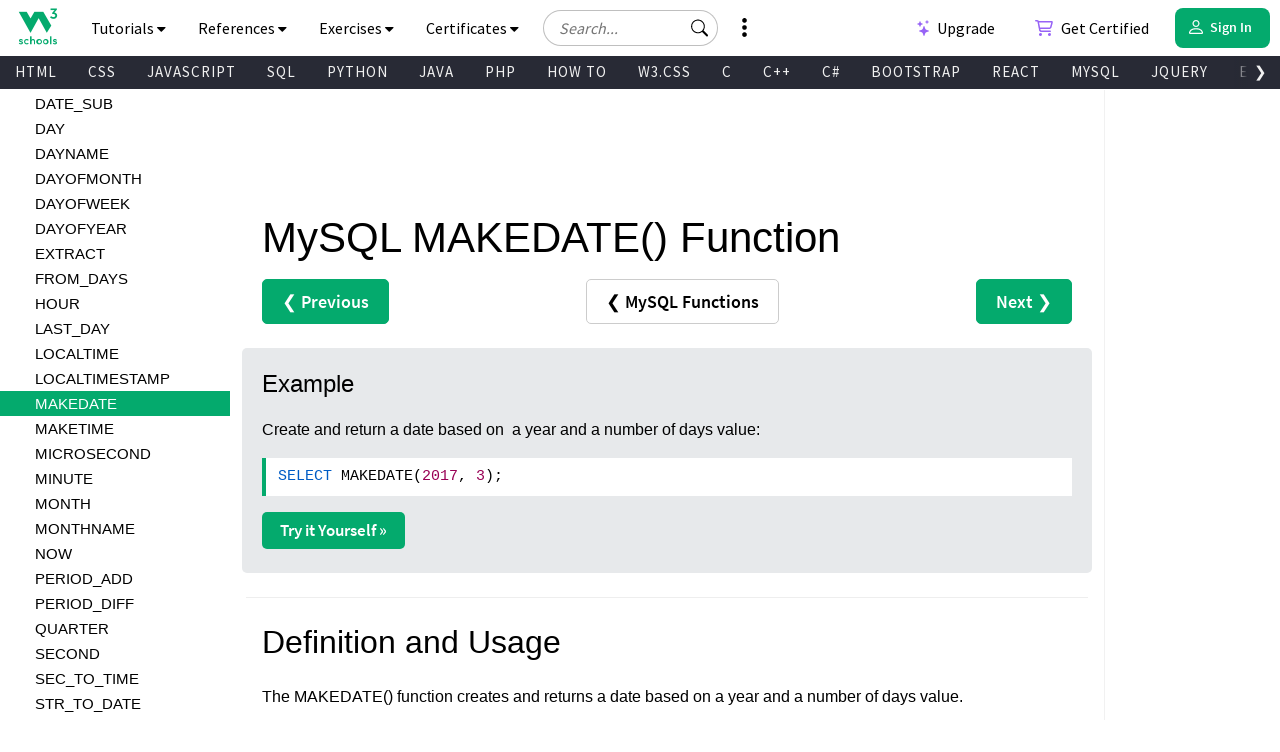

--- FILE ---
content_type: text/css
request_url: https://www.w3schools.com/lib/my-learning/main.css?v=1.0.52
body_size: 2463
content:
@charset "UTF-8";
#sidenav #leftmenuinnerinner {
  position: relative;
}
#sidenav #leftmenuinnerinner > .-width-calc {
  position: absolute;
  z-index: -1;
  top: -1px;
  height: 1px;
  width: 100% !important;
  overflow: hidden;
  font-size: 1px;
  line-height: 1px;
}
#sidenav #leftmenuinnerinner a {
  position: relative;
  padding: 2px 15px 1px 17px;
  width: 100%;
}
#sidenav #leftmenuinnerinner a.overview_header.active {
  background-color: #CCCCCC !important;
  color: #000000 !important;
}
.darktheme #sidenav #leftmenuinnerinner a.overview_header.active {
  background-color: #38444d !important;
  color: #dddddd !important;
}
#sidenav #leftmenuinnerinner a.overview_header.active.active-links-absent {
  background-color: #04AA6D !important;
  color: #FFFFFF !important;
}
.darktheme #sidenav #leftmenuinnerinner a.overview_header.active.active-links-absent {
  background-color: #04AA6D !important;
  color: #FFFFFF !important;
}
#sidenav #leftmenuinnerinner a > .w3s-accordion {
  position: absolute;
  right: 0;
  top: 0;
}
#sidenav #leftmenuinnerinner a > .w3s-accordion:after {
  display: block;
  font-family: fontawesome;
  content: "\e809";
  opacity: 0.1;
  position: absolute;
  top: 4px;
  right: 7px;
  font-size: 18px;
}
.darktheme #sidenav #leftmenuinnerinner a > .w3s-accordion:after {
  opacity: 0.3;
}
#sidenav #leftmenuinnerinner a:not(.no-checkmark):before {
  display: none;
  font-family: fontawesome;
  content: "\e82b";
  opacity: 0.1;
  position: absolute;
  top: 4px;
  left: 12px;
  margin-right: 3px;
  font-size: 18px;
  z-index: 3;
}
.darktheme #sidenav #leftmenuinnerinner a:not(.no-checkmark):before {
  opacity: 0.3;
}
#sidenav #leftmenuinnerinner a:not(.no-checkmark):after {
  display: block;
  font-family: fontawesome;
  content: " ";
  position: absolute;
  display: inline-block;
  border-left: 2px solid #000000;
  opacity: 0.1;
  height: 100%;
  left: 4px;
  top: 0px;
  z-index: 2;
}
.darktheme #sidenav #leftmenuinnerinner a:not(.no-checkmark):after {
  opacity: 0.3;
  border-left: 2px solid #dddddd;
}
#sidenav #leftmenuinnerinner a:not(.no-checkmark).done:before {
  content: "\e82c";
  color: #04AA6D;
  opacity: 1;
}
#sidenav #leftmenuinnerinner a:not(.no-checkmark).done:after {
  border-left: 2px solid #04AA6D;
  opacity: 1;
}
#sidenav #leftmenuinnerinner a:not(.no-checkmark).done.active:before {
  content: "\e82c";
  color: #FFFFFF;
  opacity: 1;
}
#sidenav #leftmenuinnerinner a:not(.no-checkmark).done.active:after {
  border-left: 2px solid #049560;
}
#sidenav #leftmenuinnerinner a:not(.no-checkmark):not(.done).active:before {
  color: #FFFFFF;
  opacity: 0.3;
}
#sidenav #leftmenuinnerinner a:not(.no-checkmark).-height-2:after {
  height: 38px;
}
#sidenav #leftmenuinnerinner a:not(.no-checkmark).-height-3:after {
  height: 61px;
}
#sidenav #leftmenuinnerinner a:not(.no-checkmark).last-in-group:not(.overview_header)::after {
  display: none !important;
}
#sidenav #leftmenuinnerinner a:not(.no-checkmark).overview_header.active {
  background-color: #CCCCCC !important;
  color: #000000 !important;
}
.darktheme #sidenav #leftmenuinnerinner a:not(.no-checkmark).overview_header.active {
  background-color: #38444d !important;
  color: #dddddd !important;
}
#sidenav #leftmenuinnerinner a:not(.no-checkmark).overview_header.active.active-links-absent {
  background-color: #04AA6D !important;
  color: #FFFFFF !important;
}
.darktheme #sidenav #leftmenuinnerinner a:not(.no-checkmark).overview_header.active.active-links-absent {
  background-color: #04AA6D !important;
  color: #FFFFFF !important;
}
#sidenav #leftmenuinnerinner a:not(.no-checkmark).overview_header.active:not(.done)::before {
  color: #000000;
}
.darktheme #sidenav #leftmenuinnerinner a:not(.no-checkmark).overview_header.active:not(.done)::before {
  color: #dddddd;
}
#sidenav #leftmenuinnerinner a:not(.no-checkmark).overview_header.active.done::before {
  color: #04AA6D;
}
#sidenav #leftmenuinnerinner a:not(.no-checkmark).overview_header.active.done.active-links-absent::before {
  color: #FFFFFF;
}
#sidenav #leftmenuinnerinner a:not(.no-checkmark).overview_header.active:not(.closed)::after {
  transform: rotate(-21deg);
  left: 9px !important;
  top: -3px;
  height: 30px;
}
#sidenav #leftmenuinnerinner a:not(.no-checkmark).overview_header.active:not(.closed).-height-2:after {
  transform: rotate(-17deg);
  left: 9px !important;
  height: 40px;
}
#sidenav #leftmenuinnerinner a:not(.no-checkmark).overview_header.active:not(.closed).-height-3:after {
  transform: rotate(-12deg);
  left: 9px !important;
  height: 63px;
}
#sidenav #leftmenuinnerinner a:not(.no-checkmark).overview_header.closed::after {
  transform: rotate(0deg);
  left: 4px !important;
  height: 100%;
  top: 0px;
}
#sidenav #leftmenuinnerinner a:not(.no-checkmark).overview_header.closed.-height-2:after {
  height: 38px;
}
#sidenav #leftmenuinnerinner a:not(.no-checkmark).overview_header.closed.-height-3:after {
  height: 61px;
}
#sidenav #leftmenuinnerinner a:not(.no-checkmark).overview_header.last-in-group:not(.active)::after, #sidenav #leftmenuinnerinner a:not(.no-checkmark).overview_header.last-in-group.closed::after {
  display: none !important;
}
#sidenav #leftmenuinnerinner a:not(.no-checkmark).done.active:after {
  border-left: 2px solid #03905d;
}
#sidenav #leftmenuinnerinner a:not(.no-checkmark).done.overview_header.active:after {
  border-left: 2px solid #04AA6D;
}
#sidenav #leftmenuinnerinner .overview_body,
#sidenav #leftmenuinnerinner .tut_overview,
#sidenav #leftmenuinnerinner .ref_overview {
  margin-left: 0 !important;
  background-color: #FFFFFF !important;
  line-height: 1.5 !important;
}
.darktheme #sidenav #leftmenuinnerinner .overview_body,
.darktheme #sidenav #leftmenuinnerinner .tut_overview,
.darktheme #sidenav #leftmenuinnerinner .ref_overview {
  background-color: #29353e !important;
}
#sidenav #leftmenuinnerinner .overview_body > a,
#sidenav #leftmenuinnerinner .tut_overview > a,
#sidenav #leftmenuinnerinner .ref_overview > a {
  padding-left: 35px !important;
}
#sidenav #leftmenuinnerinner .overview_body:not(.no-checkmark) > a::before,
#sidenav #leftmenuinnerinner .tut_overview:not(.no-checkmark) > a::before,
#sidenav #leftmenuinnerinner .ref_overview:not(.no-checkmark) > a::before {
  left: 8px;
}
#sidenav #leftmenuinnerinner .overview_body:not(.no-checkmark) > a::after,
#sidenav #leftmenuinnerinner .tut_overview:not(.no-checkmark) > a::after,
#sidenav #leftmenuinnerinner .ref_overview:not(.no-checkmark) > a::after {
  left: 14px;
}
#sidenav #leftmenuinnerinner .overview_body:not(.no-checkmark) > a:last-child::after,
#sidenav #leftmenuinnerinner .tut_overview:not(.no-checkmark) > a:last-child::after,
#sidenav #leftmenuinnerinner .ref_overview:not(.no-checkmark) > a:last-child::after {
  transform: rotate(21deg);
  left: 9px !important;
  top: 0px;
  height: 28px;
}
#sidenav #leftmenuinnerinner .overview_body:not(.no-checkmark) > a:last-child.-height-2:after,
#sidenav #leftmenuinnerinner .tut_overview:not(.no-checkmark) > a:last-child.-height-2:after,
#sidenav #leftmenuinnerinner .ref_overview:not(.no-checkmark) > a:last-child.-height-2:after {
  transform: rotate(19deg);
  left: 13px !important;
  height: 40px;
}
#sidenav #leftmenuinnerinner .overview_body:not(.no-checkmark) > a:last-child.-height-3:after,
#sidenav #leftmenuinnerinner .tut_overview:not(.no-checkmark) > a:last-child.-height-3:after,
#sidenav #leftmenuinnerinner .ref_overview:not(.no-checkmark) > a:last-child.-height-3:after {
  transform: rotate(11deg);
  left: 9px !important;
  height: 63px;
}
#sidenav #leftmenuinnerinner:not(.checkmarks-enabled) a:before, #sidenav #leftmenuinnerinner:not(.checkmarks-enabled) a:after {
  display: none !important;
}

.w3s-my-learning {
  font-family: "Source Sans Pro Topnav", sans-serif;
  -webkit-font-smoothing: antialiased;
  -moz-osx-font-smoothing: grayscale;
  text-rendering: optimizeLegibility;
}
.w3s-my-learning .-btn {
  position: relative;
  display: inline-block;
  padding: 8px;
  border-radius: 8px;
  margin: 6px;
  outline: none;
  text-decoration: none;
  font-size: 12px;
  border-width: 0;
  cursor: pointer;
  -webkit-touch-callout: none;
  -webkit-user-select: none;
  -khtml-user-select: none;
  -moz-user-select: none;
  -ms-user-select: none;
  user-select: none;
}
.w3s-my-learning .-btn > .-label {
  position: relative;
}
.w3s-my-learning .-btn.-disabled {
  cursor: default !important;
  pointer-events: none !important;
}
.w3s-my-learning .-btn.-disabled::after {
  position: absolute;
  display: block;
  content: " ";
  top: 0;
  left: 0;
  height: 100%;
  width: 100%;
  background-color: rgba(255, 255, 255, 0.2);
  border-radius: inherit;
}
.w3s-my-learning.-side-nav-modal {
  display: block;
  position: fixed;
  width: 100%;
  height: 100%;
  z-index: 999999;
}
.w3s-my-learning.-side-nav-modal > .-body {
  background-color: #282A35;
  color: #FFFFFF;
}
.w3s-my-learning.-side-nav-modal > .-body > .-close-btn {
  position: absolute;
  top: 0;
  right: 0;
  margin: 0;
  padding: 8px;
  border-radius: 8px;
  width: 38px;
  height: 38px;
  font-size: 20px;
  line-height: 22px;
  z-index: 100;
  color: #4d4d4d;
  background-color: #FFFFFF;
}
.w3s-my-learning.-side-nav-modal > .-body > .-close-btn > .-svg-icon {
  width: 100%;
  height: 100%;
  color: #4d4d4d;
  background-color: #4d4d4d;
}
.w3s-my-learning.-side-nav-modal > .-body > .-close-btn:hover, .w3s-my-learning.-side-nav-modal > .-body > .-close-btn:focus, .w3s-my-learning.-side-nav-modal > .-body > .-close-btn:active {
  background-color: #EBEBEB;
}
.w3s-my-learning.-side-nav-modal > .-body > .-close-btn:hover > .-svg-icon, .w3s-my-learning.-side-nav-modal > .-body > .-close-btn:focus > .-svg-icon, .w3s-my-learning.-side-nav-modal > .-body > .-close-btn:active > .-svg-icon {
  color: #000000;
  background-color: #000000;
}
.w3s-my-learning.-side-nav-modal > .-body > .-close-btn {
  color: #FFFFFF;
  background-color: #282A35;
}
.w3s-my-learning.-side-nav-modal > .-body > .-close-btn > .-svg-icon {
  color: #FFFFFF;
  background-color: #FFFFFF;
}
.w3s-my-learning.-side-nav-modal > .-body > .-close-btn:hover, .w3s-my-learning.-side-nav-modal > .-body > .-close-btn:focus, .w3s-my-learning.-side-nav-modal > .-body > .-close-btn:active {
  background-color: #636779;
  color: #FFFFFF;
}
.w3s-my-learning.-side-nav-modal > .-body > .-close-btn:hover > .-svg-icon, .w3s-my-learning.-side-nav-modal > .-body > .-close-btn:focus > .-svg-icon, .w3s-my-learning.-side-nav-modal > .-body > .-close-btn:active > .-svg-icon {
  color: #FFFFFF;
  background-color: #FFFFFF;
}
.w3s-my-learning.-side-nav-modal#w3s-myl-save-progress-info-modal {
  position: absolute;
  width: 100%;
  height: auto;
  max-height: 100%;
  padding: 0;
  left: 0;
  bottom: 0;
  will-change: transform, opacity;
  transform: translateY(100%);
  opacity: 0.5;
}
@keyframes w3s-save-progress-info-modal-slide-up {
  from {
    transform: translateY(100%);
    opacity: 0.5;
  }
  to {
    transform: translateY(0);
    opacity: 1;
  }
}
.w3s-my-learning.-side-nav-modal#w3s-myl-save-progress-info-modal.-slide-up {
  animation: w3s-save-progress-info-modal-slide-up 0.3s ease-out forwards;
}
.w3s-my-learning.-side-nav-modal#w3s-myl-save-progress-info-modal.-visible {
  transform: translateY(0);
  opacity: 1;
}
@keyframes w3s-save-progress-info-modal-slide-down {
  from {
    transform: translateY(0);
    opacity: 1;
  }
  to {
    transform: translateY(100%);
    opacity: 0.5;
  }
}
.w3s-my-learning.-side-nav-modal#w3s-myl-save-progress-info-modal.-slide-down {
  animation: w3s-save-progress-info-modal-slide-down 0.3s ease-out forwards;
}
.w3s-my-learning.-side-nav-modal#w3s-myl-save-progress-info-modal > .-body {
  position: relative;
  display: inline-block;
  height: auto;
  width: 100%;
  margin-left: 0;
  left: auto;
  bottom: 0;
  top: auto;
  border-radius: 8px;
  border-bottom-left-radius: 0;
  border-bottom-right-radius: 0;
}
.w3s-my-learning.-side-nav-modal#w3s-myl-save-progress-info-modal > .-body > .-inner-wrapper {
  padding: 40px 15px 15px 15px;
  text-align: center;
}
.w3s-my-learning.-side-nav-modal#w3s-myl-save-progress-info-modal > .-body > .-inner-wrapper > .-scroll-box {
  height: 100%;
  overflow: hidden;
}
.w3s-my-learning.-side-nav-modal#w3s-myl-save-progress-info-modal > .-body > .-inner-wrapper > .-scroll-box > .-congrats {
  font-size: 17px;
  line-height: 22px;
  font-family: "Source Sans Pro", sans-serif;
  font-weight: normal;
}
.w3s-my-learning.-side-nav-modal#w3s-myl-save-progress-info-modal > .-body > .-inner-wrapper > .-scroll-box > .-nr-of-completed-lessons {
  padding-top: 5px;
  font-size: 30px;
  line-height: 35px;
  font-weight: normal;
}
.w3s-my-learning.-side-nav-modal#w3s-myl-save-progress-info-modal > .-body > .-inner-wrapper > .-scroll-box > .-lessons-completed {
  padding-top: 5px;
  font-size: 14px;
  line-height: 19px;
  font-family: "Source Sans Pro", sans-serif;
  font-weight: normal;
}
.w3s-my-learning.-side-nav-modal#w3s-myl-save-progress-info-modal > .-body > .-inner-wrapper > .-scroll-box > .-lessons-completed > .-checkmarks-wrapper {
  padding-top: 5px;
  width: 70%;
  margin-left: 15%;
}
.w3s-my-learning.-side-nav-modal#w3s-myl-save-progress-info-modal > .-body > .-inner-wrapper > .-scroll-box > .-lessons-completed > .-checkmarks-wrapper:before, .w3s-my-learning.-side-nav-modal#w3s-myl-save-progress-info-modal > .-body > .-inner-wrapper > .-scroll-box > .-lessons-completed > .-checkmarks-wrapper:after {
  content: " ";
  display: table;
}
.w3s-my-learning.-side-nav-modal#w3s-myl-save-progress-info-modal > .-body > .-inner-wrapper > .-scroll-box > .-lessons-completed > .-checkmarks-wrapper:after {
  clear: both;
}
@media (max-height: 639px) {
  .w3s-my-learning.-side-nav-modal#w3s-myl-save-progress-info-modal > .-body > .-inner-wrapper > .-scroll-box > .-lessons-completed > .-checkmarks-wrapper {
    display: none;
  }
}
.w3s-my-learning.-side-nav-modal#w3s-myl-save-progress-info-modal > .-body > .-inner-wrapper > .-scroll-box > .-lessons-completed > .-checkmarks-wrapper > .-checkmark {
  position: relative;
  width: 20%;
  height: 25px;
  float: left;
  z-index: 10;
}
.w3s-my-learning.-side-nav-modal#w3s-myl-save-progress-info-modal > .-body > .-inner-wrapper > .-scroll-box > .-lessons-completed > .-checkmarks-wrapper > .-checkmark:before {
  position: absolute;
  display: block;
  font-family: fontawesome;
  content: "\e82c";
  top: 10%;
  left: 10%;
  width: 80%;
  height: 80%;
  font-size: 18px;
  z-index: 5;
  color: #04AA6D;
  opacity: 1;
}
.w3s-my-learning.-side-nav-modal#w3s-myl-save-progress-info-modal > .-body > .-inner-wrapper > .-scroll-box > .-lessons-completed > .-checkmarks-wrapper > .-checkmark:after {
  position: absolute;
  display: block;
  content: " ";
  width: 50%;
  height: 50%;
  top: 25%;
  left: 25%;
  background-color: #FFFFFF;
  border-radius: 50%;
}
.w3s-my-learning.-side-nav-modal#w3s-myl-save-progress-info-modal > .-body > .-inner-wrapper > .-scroll-box > .-lessons-completed > .-checkmarks-wrapper > .-checkmark > .-wired {
  position: absolute;
  z-index: 1;
  top: 50%;
  margin-top: -2px;
  left: 80%;
  height: 2px;
  width: 50%;
  overflow: hidden;
  font-size: 1px;
  line-height: 1px;
  background-color: #04AA6D;
}
.w3s-my-learning.-side-nav-modal#w3s-myl-save-progress-info-modal > .-body > .-inner-wrapper > .-scroll-box > .-sign-up {
  padding-top: 15px;
}
.w3s-my-learning.-side-nav-modal#w3s-myl-save-progress-info-modal > .-body > .-inner-wrapper > .-scroll-box > .-sign-up > .-save-your-progress {
  font-size: 14px;
  line-height: 19px;
  font-family: "Source Sans Pro", sans-serif;
  font-weight: normal;
}
@media (max-height: 639px) {
  .w3s-my-learning.-side-nav-modal#w3s-myl-save-progress-info-modal > .-body > .-inner-wrapper > .-scroll-box > .-sign-up > .-save-your-progress {
    display: none;
  }
}
.w3s-my-learning.-side-nav-modal#w3s-myl-save-progress-info-modal > .-body > .-inner-wrapper > .-scroll-box > .-sign-up > .-sign-up-for-free {
  font-size: 14px;
  line-height: 19px;
  font-family: "Source Sans Pro", sans-serif;
  font-weight: normal;
  color: #FFF4A3;
  padding-bottom: 15px;
}
@media (max-height: 639px) {
  .w3s-my-learning.-side-nav-modal#w3s-myl-save-progress-info-modal > .-body > .-inner-wrapper > .-scroll-box > .-sign-up > .-sign-up-for-free {
    display: none;
  }
}
.w3s-my-learning.-side-nav-modal#w3s-myl-save-progress-info-modal > .-body > .-inner-wrapper > .-scroll-box > .-sign-up > .-sign-up-for-free-mobile {
  font-size: 14px;
  line-height: 19px;
  font-family: "Source Sans Pro", sans-serif;
  font-weight: normal;
  color: #FFF4A3;
  padding-bottom: 15px;
}
@media (min-height: 640px) {
  .w3s-my-learning.-side-nav-modal#w3s-myl-save-progress-info-modal > .-body > .-inner-wrapper > .-scroll-box > .-sign-up > .-sign-up-for-free-mobile {
    display: none;
  }
}
.w3s-my-learning.-side-nav-modal#w3s-myl-save-progress-info-modal > .-body > .-inner-wrapper > .-scroll-box > .-sign-up > .-user-session-btns {
  position: relative;
  display: block;
  width: 100%;
  margin: 0 auto;
  max-width: 150px;
  height: 35px;
  overflow: hidden;
}
.w3s-my-learning.-side-nav-modal#w3s-myl-save-progress-info-modal > .-body > .-inner-wrapper > .-scroll-box > .-sign-up > .-user-session-btns > .-signup-btn {
  position: absolute;
  padding: 8px 16px !important;
  top: 0;
  left: 0;
  width: 58%;
  height: 100%;
  border-radius: 25px;
  margin-right: -39px;
  font-size: 13px !important;
  line-height: 1.6 !important;
  z-index: 5;
}
.w3s-my-learning.-side-nav-modal#w3s-myl-save-progress-info-modal > .-body > .-inner-wrapper > .-scroll-box > .-sign-up > .-user-session-btns > .-login-btn {
  position: absolute;
  top: 0;
  right: 0;
  width: 60%;
  height: 100%;
  background-color: #04AA6D;
  color: #FFFFFF;
  border-radius: 25px;
  padding: 8px 16px 8px 35px !important;
  font-size: 13px !important;
  line-height: 1.6 !important;
  z-index: 4;
}
.w3s-my-learning.-side-nav-modal#w3s-myl-save-progress-info-modal > .-body > .-inner-wrapper > .-scroll-box > .-sign-up > .-user-session-btns > .-login-btn:hover {
  background-color: #059862 !important;
  color: #FFFFFF !important;
}
.w3s-my-learning.-side-nav-modal#w3s-myl-save-progress-info-modal > .-body > .-inner-wrapper > .-scroll-box > .-dont-show-again-wrapper {
  padding-top: 25px;
  display: block;
  text-align: right;
}
.w3s-my-learning.-side-nav-modal#w3s-myl-save-progress-info-modal > .-body > .-inner-wrapper > .-scroll-box > .-dont-show-again-wrapper > .-dont-show-again {
  position: relative;
  cursor: pointer;
  padding-right: 25px;
  height: 20px;
  -webkit-touch-callout: none;
  -webkit-user-select: none;
  -khtml-user-select: none;
  -moz-user-select: none;
  -ms-user-select: none;
  user-select: none;
}
.w3s-my-learning.-side-nav-modal#w3s-myl-save-progress-info-modal > .-body > .-inner-wrapper > .-scroll-box > .-dont-show-again-wrapper > .-dont-show-again:before, .w3s-my-learning.-side-nav-modal#w3s-myl-save-progress-info-modal > .-body > .-inner-wrapper > .-scroll-box > .-dont-show-again-wrapper > .-dont-show-again:after {
  content: " ";
  display: table;
}
.w3s-my-learning.-side-nav-modal#w3s-myl-save-progress-info-modal > .-body > .-inner-wrapper > .-scroll-box > .-dont-show-again-wrapper > .-dont-show-again:after {
  clear: both;
}
.w3s-my-learning.-side-nav-modal#w3s-myl-save-progress-info-modal > .-body > .-inner-wrapper > .-scroll-box > .-dont-show-again-wrapper > .-dont-show-again > .-label {
  font-size: 13px;
  line-height: 20px;
  text-decoration: none;
}
.w3s-my-learning.-side-nav-modal#w3s-myl-save-progress-info-modal > .-body > .-inner-wrapper > .-scroll-box > .-dont-show-again-wrapper > .-dont-show-again > .-checkmark {
  position: absolute;
  top: 50%;
  margin: -8px 0 0 0;
  right: 0;
  width: 16px;
  height: 16px;
  padding: 0;
  border: 2px solid #FFFFFF;
  border-radius: 4px;
}
.w3s-my-learning.-side-nav-modal#w3s-myl-save-progress-info-modal > .-body > .-inner-wrapper > .-scroll-box > .-dont-show-again-wrapper > .-dont-show-again > .-checkmark > .-svg-icon {
  display: none;
  position: absolute;
  top: -25%;
  left: -25%;
  width: 150%;
  height: 150%;
  color: #FFFFFF;
  background-color: #FFFFFF;
}
.w3s-my-learning.-side-nav-modal#w3s-myl-save-progress-info-modal > .-body > .-inner-wrapper > .-scroll-box > .-dont-show-again-wrapper > .-dont-show-again.-checked > .-checkmark > .-svg-icon {
  display: block;
}

#main h1.with-bookmark {
  position: relative;
  padding-right: 20px;
}

.bookmark-btn {
  position: absolute;
  top: 10px;
  right: 0;
  width: 20px;
  height: 20px;
  cursor: pointer;
}
.bookmark-btn > .-svg-icon {
  position: absolute;
  display: block;
  top: 0;
  right: 0;
  opacity: 0;
  width: 100%;
  height: 100%;
  color: #04AA6D;
  background-color: #04AA6D;
}
.bookmark-btn > .-svg-icon.-active {
  opacity: 1;
}


--- FILE ---
content_type: text/css
request_url: https://www.w3schools.com/lib/pathfinder/main.css?v=1.0.8
body_size: 4039
content:
.w3s-pathfinder {
  font-family: "Source Sans Pro Topnav", sans-serif;
  -webkit-font-smoothing: antialiased;
  -moz-osx-font-smoothing: grayscale;
  text-rendering: optimizeLegibility;
}
.w3s-pathfinder .-btn {
  position: relative;
  display: inline-block;
  padding: 8px;
  border-radius: 8px;
  margin: 6px;
  outline: none;
  text-decoration: none;
  font-size: 12px;
  border-width: 0;
  cursor: pointer;
  -webkit-touch-callout: none;
  /* iOS Safari */
  -webkit-user-select: none;
  /* Safari */
  -khtml-user-select: none;
  /* Konqueror HTML */
  -moz-user-select: none;
  /* Old versions of Firefox */
  -ms-user-select: none;
  /* Internet Explorer/Edge */
  user-select: none;
  /* Non-prefixed version, currently supported by Chrome, Edge, Opera, and Firefox */
}
.w3s-pathfinder .-btn > .-label {
  position: relative;
}
.w3s-pathfinder .-btn.-disabled {
  cursor: default !important;
  pointer-events: none !important;
}
.w3s-pathfinder .-btn.-disabled::after {
  position: absolute;
  display: block;
  content: " ";
  top: 0;
  left: 0;
  height: 100%;
  width: 100%;
  background-color: rgba(255, 255, 255, 0.2);
  border-radius: inherit;
}
.w3s-pathfinder .-btn.-variant-1 {
  color: #FFFFFF;
  background-color: #636779;
}
.w3s-pathfinder .-btn.-variant-1:hover, .w3s-pathfinder .-btn.-variant-1:focus, .w3s-pathfinder .-btn.-variant-1:active {
  text-decoration: none;
  background-color: #4c4f5d;
}
.w3s-pathfinder .-btn.-variant-2 {
  color: #FFFFFF;
  background-color: transparent;
}
.w3s-pathfinder .-btn.-variant-2:hover, .w3s-pathfinder .-btn.-variant-2:focus, .w3s-pathfinder .-btn.-variant-2:active {
  background-color: rgba(155, 155, 155, 0.2);
}
.w3s-pathfinder .-btn.-variant-3, .w3s-pathfinder .-btn.-checkmark {
  color: #000000;
  background-color: transparent;
}
.w3s-pathfinder .-btn.-variant-3:hover, .w3s-pathfinder .-btn.-variant-3:focus, .w3s-pathfinder .-btn.-variant-3:active, .w3s-pathfinder .-btn.-checkmark:hover, .w3s-pathfinder .-btn.-checkmark:focus, .w3s-pathfinder .-btn.-checkmark:active {
  background-color: rgba(155, 155, 155, 0.2);
}
.w3s-pathfinder .-btn.-variant-4 {
  color: #FFFFFF;
  background-color: #04AA6D;
}
.w3s-pathfinder .-btn.-variant-4:hover, .w3s-pathfinder .-btn.-variant-4:focus, .w3s-pathfinder .-btn.-variant-4:active {
  background-color: #04a067;
}
.w3s-pathfinder .-btn.-variant-5 {
  color: #FFFFFF;
  background-color: #282A35;
  border-radius: 25px;
  padding: 13px 20px;
  white-space: nowrap;
  font-style: normal;
  font-weight: 600;
  font-size: 15px;
  line-height: 20px;
  letter-spacing: 0px;
}
.w3s-pathfinder .-btn.-variant-5:hover, .w3s-pathfinder .-btn.-variant-5:focus, .w3s-pathfinder .-btn.-variant-5:active {
  background-color: #444444;
}
.w3s-pathfinder .-btn.-variant-6 {
  color: #FFFFFF;
}
.w3s-pathfinder .-btn.-variant-6 > .-label,
.w3s-pathfinder .-btn.-variant-6 > .-svg-icon {
  z-index: 10;
}
.w3s-pathfinder .-btn.-variant-6::before {
  position: absolute;
  display: block;
  content: " ";
  top: 0;
  left: 0;
  height: 100%;
  width: 100%;
  background-color: red;
  border-radius: inherit;
  animation-name: pathfinder-btn-variant-6-abrupt-animation;
  animation-duration: 4s;
  animation-timing-function: linear;
  animation-fill-mode: forwards;
  animation-iteration-count: infinite;
  z-index: 1;
}
.w3s-pathfinder .-btn.-variant-6::after {
  position: absolute;
  display: none;
  content: " ";
  top: 0;
  left: 0;
  height: 100%;
  width: 100%;
  background-color: rgba(0, 0, 0, 0.1);
  border-radius: inherit;
  z-index: 2;
}
.w3s-pathfinder .-btn.-variant-6:hover, .w3s-pathfinder .-btn.-variant-6:focus, .w3s-pathfinder .-btn.-variant-6:active {
  text-decoration: none;
}
.w3s-pathfinder .-btn.-variant-6:hover::after, .w3s-pathfinder .-btn.-variant-6:focus::after, .w3s-pathfinder .-btn.-variant-6:active::after {
  display: block;
}
@keyframes pathfinder-btn-variant-6-smooth-animation {
  0% {
    background-color: #04AA6D;
  }
  50% {
    background-color: #04AA6D;
  }
  100% {
    background-color: #636779;
  }
}
@keyframes pathfinder-btn-variant-6-abrupt-animation {
  0% {
    background-color: #04AA6D;
  }
  50% {
    background-color: #04AA6D;
  }
  51% {
    background-color: #636779;
  }
  100% {
    background-color: #636779;
  }
}
.w3s-pathfinder .-progress-bar {
  position: relative;
  display: block;
  width: 100%;
  max-width: 220px;
  margin: 0 auto;
  height: 11px;
  overflow: hidden;
  background-color: #181920;
  border-radius: 8px;
}
.w3s-pathfinder .-progress-bar > .-slider {
  position: absolute;
  display: block;
  top: 0;
  left: 0;
  height: 100%;
  background-color: #04AA6D;
}
.w3s-pathfinder .-svg-icon {
  position: relative;
  display: inline-block;
}
.w3s-pathfinder .-svg-icon.-color-white {
  color: #FFFFFF;
  background-color: #FFFFFF;
}
.w3s-pathfinder .-svg-icon.-color-black {
  color: #000000;
  background-color: #000000;
}
.w3s-pathfinder .-svg-icon.-color-darkened {
  color: #383C46 !important;
  background-color: #383C46 !important;
}
.w3s-pathfinder .-svg-icon.-color-green {
  color: #04AA6D !important;
  background-color: #04AA6D !important;
}
.w3s-pathfinder.-teaser {
  background-color: #282A35 !important;
  color: #FFFFFF;
  border-radius: 8px;
  position: relative;
  margin: 20px 0 0 0;
  width: 100%;
  padding: 30px;
  z-index: 0;
}
.w3s-pathfinder.-teaser > .-background-image {
  position: absolute;
  top: 0;
  left: 0;
  height: 100%;
  width: 100%;
  overflow: hidden;
}
.w3s-pathfinder.-teaser > .-background-image.-variant-t1::before {
  position: absolute;
  display: block;
  content: " ";
  top: -70%;
  left: -10px;
  height: 220%;
  width: 100%;
  background-image: url("/lib/pathfinder/image/lynx-path-left-side.png");
  background-repeat: no-repeat;
  background-size: auto 100%;
  background-position: top left;
}
@media (max-width: 1350px) {
  .w3s-pathfinder.-teaser > .-background-image.-variant-t1::before {
    top: -50%;
    height: 180%;
  }
}
@media (max-width: 1280px) {
  .w3s-pathfinder.-teaser > .-background-image.-variant-t1::before {
    left: -50px;
    top: auto;
    height: 200px;
    bottom: -30px;
  }
}
.w3s-pathfinder.-teaser > .-background-image.-variant-t2::before {
  position: absolute;
  display: block;
  content: " ";
  top: auto;
  left: auto;
  height: 300%;
  min-width: 400px;
  width: 536px;
  bottom: -75px;
  left: -25px;
  background-image: url("/lib/pathfinder/image/lynx-path-left-side.png");
  background-position: bottom left;
  background-size: 100% auto;
  background-repeat: no-repeat;
}
@media (max-width: 1640px) {
  .w3s-pathfinder.-teaser > .-background-image.-variant-t2::before {
    width: 48%;
    bottom: -4.6vw;
    left: auto;
    right: 36.95vw;
  }
}
@media (max-width: 1280px) {
  .w3s-pathfinder.-teaser > .-background-image.-variant-t2::before {
    right: auto;
    bottom: -59px;
    left: -55px;
  }
}
@media (max-width: 688px) {
  .w3s-pathfinder.-teaser > .-background-image.-variant-t2::before {
    right: auto;
    bottom: -40px;
    left: -60px;
  }
}
@media (max-width: 480px) {
  .w3s-pathfinder.-teaser > .-background-image.-variant-t2::before {
    width: 93.5%;
    min-width: auto;
  }
}
.w3s-pathfinder.-teaser > .-inner-wrapper {
  position: relative;
  display: block;
}
.w3s-pathfinder.-teaser > .-inner-wrapper:before, .w3s-pathfinder.-teaser > .-inner-wrapper:after {
  content: " ";
  display: table;
}
.w3s-pathfinder.-teaser > .-inner-wrapper:after {
  clear: both;
}
.w3s-pathfinder.-teaser > .-inner-wrapper > .-main-section {
  position: relative;
  display: block;
  width: 100%;
  margin: 0 auto;
}
.w3s-pathfinder.-teaser > .-inner-wrapper > .-main-section:before, .w3s-pathfinder.-teaser > .-inner-wrapper > .-main-section:after {
  content: " ";
  display: table;
}
.w3s-pathfinder.-teaser > .-inner-wrapper > .-main-section:after {
  clear: both;
}
@media (max-width: 688px) {
  .w3s-pathfinder.-teaser > .-inner-wrapper > .-main-section {
    width: 100%;
    margin-right: 0;
    text-align: center;
    float: left;
  }
}
.w3s-pathfinder.-teaser > .-inner-wrapper > .-main-section > .-inner-wrapper {
  position: relative;
  display: block;
}
@media (max-width: 1640px) {
  .w3s-pathfinder.-teaser > .-inner-wrapper > .-main-section > .-inner-wrapper {
    float: right;
    margin-right: 22.8vw;
  }
}
@media (max-width: 1280px) {
  .w3s-pathfinder.-teaser > .-inner-wrapper > .-main-section > .-inner-wrapper {
    margin-right: 19vw;
  }
}
@media (max-width: 992px) {
  .w3s-pathfinder.-teaser > .-inner-wrapper > .-main-section > .-inner-wrapper {
    float: none;
    margin-right: auto;
  }
}
@media (max-width: 920px) {
  .w3s-pathfinder.-teaser > .-inner-wrapper > .-main-section > .-inner-wrapper {
    float: right;
    margin-right: 27.3vw;
  }
}
@media (max-width: 688px) {
  .w3s-pathfinder.-teaser > .-inner-wrapper > .-main-section > .-inner-wrapper {
    display: inline-block;
    margin-right: auto;
    float: none;
  }
}
.w3s-pathfinder.-teaser > .-inner-wrapper > .-main-section > .-inner-wrapper > .-title {
  position: relative;
  text-align: center;
  color: #FFF4A3;
  font-size: 17px;
  line-height: 22px;
  font-family: "Source Sans Pro", sans-serif;
  font-weight: normal;
}
@media (max-width: 688px) {
  .w3s-pathfinder.-teaser > .-inner-wrapper > .-main-section > .-inner-wrapper > .-title {
    font-size: 19px;
    line-height: 25px;
  }
}
.w3s-pathfinder.-teaser > .-inner-wrapper > .-main-section > .-inner-wrapper > .-headline {
  position: relative;
  text-align: center;
  color: #FFFFFF;
  font-size: 26px;
  line-height: 31px;
  font-family: "Source Sans Pro", sans-serif;
  font-weight: normal;
}
@media (max-width: 1280px) {
  .w3s-pathfinder.-teaser > .-inner-wrapper > .-main-section > .-inner-wrapper > .-headline {
    font-size: 24px;
  }
}
@media (max-width: 1100px) {
  .w3s-pathfinder.-teaser > .-inner-wrapper > .-main-section > .-inner-wrapper > .-headline {
    font-size: 20px;
  }
}
@media (max-width: 992px) {
  .w3s-pathfinder.-teaser > .-inner-wrapper > .-main-section > .-inner-wrapper > .-headline {
    font-size: 24px;
  }
}
@media (max-width: 920px) {
  .w3s-pathfinder.-teaser > .-inner-wrapper > .-main-section > .-inner-wrapper > .-headline {
    font-size: 22px;
  }
}
@media (max-width: 688px) {
  .w3s-pathfinder.-teaser > .-inner-wrapper > .-main-section > .-inner-wrapper > .-headline {
    font-size: 20px;
  }
}
@media (max-width: 480px) {
  .w3s-pathfinder.-teaser > .-inner-wrapper > .-main-section > .-inner-wrapper > .-headline {
    font-size: 18px;
  }
}
.w3s-pathfinder.-teaser > .-inner-wrapper > .-main-section > .-inner-wrapper > .-body {
  padding-top: 12px;
}
@media (max-width: 688px) {
  .w3s-pathfinder.-teaser > .-inner-wrapper > .-main-section > .-inner-wrapper > .-body {
    padding-top: 22px;
  }
}
.w3s-pathfinder.-teaser > .-inner-wrapper > .-right-side-section {
  position: absolute;
  top: 0;
  right: 0;
  display: block;
  width: 30%;
  min-width: 230px;
  height: 100%;
  text-align: center;
}
@media (max-width: 1280px) {
  .w3s-pathfinder.-teaser > .-inner-wrapper > .-right-side-section {
    text-align: right;
  }
}
@media (max-width: 992px) {
  .w3s-pathfinder.-teaser > .-inner-wrapper > .-right-side-section {
    text-align: center;
  }
}
@media (max-width: 920px) {
  .w3s-pathfinder.-teaser > .-inner-wrapper > .-right-side-section {
    text-align: right;
  }
}
@media (max-width: 688px) {
  .w3s-pathfinder.-teaser > .-inner-wrapper > .-right-side-section {
    width: 100%;
    position: relative;
    height: 40px;
    margin-top: 25px;
    margin-bottom: 25px;
    float: left;
    text-align: center;
  }
}
.w3s-pathfinder.-teaser > .-inner-wrapper > .-right-side-section > .-user-session-btns {
  position: relative;
  display: inline-block;
  top: 50%;
  height: 40px;
  margin-top: -20px;
  z-index: 1;
}
.w3s-pathfinder.-teaser > .-inner-wrapper > .-right-side-section > .-user-session-btns:before, .w3s-pathfinder.-teaser > .-inner-wrapper > .-right-side-section > .-user-session-btns:after {
  content: " ";
  display: table;
}
.w3s-pathfinder.-teaser > .-inner-wrapper > .-right-side-section > .-user-session-btns:after {
  clear: both;
}
@media (max-width: 688px) {
  .w3s-pathfinder.-teaser > .-inner-wrapper > .-right-side-section > .-user-session-btns {
    top: 0;
    margin-top: 0;
  }
}
.w3s-pathfinder.-teaser > .-inner-wrapper > .-right-side-section > .-user-session-btns > .-login-btn {
  position: relative;
  width: 112px;
  height: 40px;
  top: 50%;
  margin-top: -20px;
  background-color: #04AA6D;
  color: #ffffff;
  border-radius: 25px;
  padding-left: 39px;
  font-size: 16px;
  line-height: 1.5;
  z-index: 4;
}
.w3s-pathfinder.-teaser > .-inner-wrapper > .-right-side-section > .-user-session-btns > .-login-btn:hover {
  background-color: #059862 !important;
  color: #ffffff !important;
}
.w3s-pathfinder.-teaser > .-inner-wrapper > .-right-side-section > .-user-session-btns > .-signup-btn {
  position: relative;
  width: 93px;
  height: 40px;
  top: 50%;
  margin-top: -20px;
  border-radius: 25px;
  margin-right: -39px;
  font-size: 16px;
  line-height: 1.5;
  z-index: 5;
}
.w3s-pathfinder.-my-path {
  background-color: #282A35 !important;
  color: #FFFFFF;
  border-radius: 8px;
  position: relative;
  margin: 20px 0 0 0;
  width: 100%;
  padding: 30px;
}
.darktheme .w3s-pathfinder.-my-path {
  border: 1px solid #04AA6D;
}
.w3s-pathfinder.-my-path > .-background-image {
  position: absolute;
  top: 0;
  left: 0;
  height: 100%;
  width: 100%;
  overflow: hidden;
}
.w3s-pathfinder.-my-path > .-background-image.-variant-mp1::before {
  position: absolute;
  display: block;
  content: " ";
  top: -70%;
  right: -10px;
  left: auto;
  height: 220%;
  width: 100%;
  background-image: url("/lib/pathfinder/image/lynx-path-right-side.png");
  background-position: top right;
  background-size: auto 100%;
  background-repeat: no-repeat;
}
@media (max-width: 1350px) {
  .w3s-pathfinder.-my-path > .-background-image.-variant-mp1::before {
    top: -50%;
    height: 180%;
    left: auto;
  }
}
@media (max-width: 1280px) {
  .w3s-pathfinder.-my-path > .-background-image.-variant-mp1::before {
    right: -50px;
    left: auto;
    top: auto;
    height: 200px;
    bottom: -30px;
  }
}
.w3s-pathfinder.-my-path > .-background-image.-variant-mp2::before {
  position: absolute;
  display: block;
  content: " ";
  top: auto;
  left: auto;
  height: 300%;
  min-width: 380px;
  width: 540px;
  bottom: -65px;
  right: -25px;
  background-image: url("/lib/pathfinder/image/lynx-path-right-side.png");
  background-position: bottom right;
  background-size: 100% auto;
  background-repeat: no-repeat;
}
.-with-ad .w3s-pathfinder.-my-path > .-background-image.-variant-mp2::before {
  width: 480px;
  min-width: 320px;
  bottom: -50px;
  right: -55px;
}
@media (max-width: 1640px) {
  .w3s-pathfinder.-my-path > .-background-image.-variant-mp2::before {
    width: 40%;
    bottom: -4vw;
    right: auto;
    left: 51.5vw;
  }
  .-with-ad .w3s-pathfinder.-my-path > .-background-image.-variant-mp2::before {
    width: 42%;
    left: auto;
    right: -55px;
  }
}
@media (max-width: 1280px) {
  .w3s-pathfinder.-my-path > .-background-image.-variant-mp2::before {
    left: auto;
    bottom: -51px;
    right: -61px;
  }
}
@media (max-width: 380px) {
  .w3s-pathfinder.-my-path > .-background-image.-variant-mp2::before {
    width: 109.2%;
    min-width: auto;
  }
}
.w3s-pathfinder.-my-path > .-inner-wrapper {
  position: relative;
  display: block;
}
.w3s-pathfinder.-my-path > .-inner-wrapper:before, .w3s-pathfinder.-my-path > .-inner-wrapper:after {
  content: " ";
  display: table;
}
.w3s-pathfinder.-my-path > .-inner-wrapper:after {
  clear: both;
}
.w3s-pathfinder.-my-path > .-inner-wrapper > .-left-side-section {
  position: absolute;
  top: 0;
  left: 0;
  display: block;
  width: 30%;
  height: 100%;
  text-align: center;
}
@media (max-width: 1280px) {
  .w3s-pathfinder.-my-path > .-inner-wrapper > .-left-side-section {
    width: 27%;
  }
}
@media (max-width: 720px) {
  .w3s-pathfinder.-my-path > .-inner-wrapper > .-left-side-section {
    width: 100%;
    position: relative;
    float: left;
  }
}
.w3s-pathfinder.-my-path > .-inner-wrapper > .-left-side-section > .-my-path-btn-wrapper {
  position: relative;
  display: block;
  width: 100%;
  height: 42px;
  top: 50%;
  margin-top: -21px;
  text-align: right;
  padding: 0 25px;
}
@media (max-width: 720px) {
  .w3s-pathfinder.-my-path > .-inner-wrapper > .-left-side-section > .-my-path-btn-wrapper {
    text-align: center;
    height: auto;
    top: auto;
    margin-top: auto;
    padding-bottom: 30px;
  }
}
.w3s-pathfinder.-my-path > .-inner-wrapper > .-left-side-section > .-my-path-btn-wrapper > .-my-path-btn {
  position: relative;
  font-size: 19px;
  line-height: 24px;
  margin: 0;
  color: #FFF4A3;
  white-space: nowrap;
}
@media (max-width: 720px) {
  .w3s-pathfinder.-my-path > .-inner-wrapper > .-left-side-section > .-my-path-btn-wrapper > .-my-path-btn {
    color: #FFFFFF;
  }
}
.w3s-pathfinder.-my-path > .-inner-wrapper > .-left-side-section > .-my-path-btn-wrapper > .-my-path-btn > .-svg-icon {
  width: 28px;
  height: 28px;
  bottom: -7px;
  margin-right: 7px;
  margin-top: -8px;
  color: #FFFFFF;
  background-color: #FFFFFF;
}
.w3s-pathfinder.-my-path > .-inner-wrapper > .-main-section {
  position: relative;
  display: block;
  width: 40%;
  margin: 0 auto;
}
.w3s-pathfinder.-my-path > .-inner-wrapper > .-main-section:before, .w3s-pathfinder.-my-path > .-inner-wrapper > .-main-section:after {
  content: " ";
  display: table;
}
.w3s-pathfinder.-my-path > .-inner-wrapper > .-main-section:after {
  clear: both;
}
@media (max-width: 1280px) {
  .w3s-pathfinder.-my-path > .-inner-wrapper > .-main-section {
    width: 46%;
    margin-right: 27%;
  }
}
@media (max-width: 720px) {
  .w3s-pathfinder.-my-path > .-inner-wrapper > .-main-section {
    width: 100%;
    margin-right: 0;
  }
}
@media (max-width: 1280px) {
  .w3s-pathfinder.-my-path > .-inner-wrapper > .-main-section > .-inner-wrapper {
    float: none;
  }
}
.w3s-pathfinder.-my-path > .-inner-wrapper > .-main-section > .-inner-wrapper > .-headline {
  font-size: 22px;
  line-height: 27px;
}
.w3s-pathfinder.-my-path > .-inner-wrapper > .-main-section > .-inner-wrapper > .-body {
  padding-top: 5px;
}
.w3s-pathfinder.-my-path > .-inner-wrapper > .-main-section > .-inner-wrapper > .-body > .-action-btns {
  position: relative;
  display: inline-block;
  white-space: nowrap;
  font-size: 0;
}
.w3s-pathfinder.-my-path > .-inner-wrapper > .-main-section > .-inner-wrapper > .-body > .-action-btns > .-menu-btn > .-svg-icon {
  width: 16px;
  height: 16px;
  bottom: -3px;
  margin: 0 3px;
}
.w3s-pathfinder.-my-path > .-inner-wrapper > .-main-section > .-inner-wrapper > .-body > .-action-btns > .-home-btn > .-svg-icon {
  width: 16px;
  height: 16px;
  bottom: -3px;
  margin: 0 3px;
}
.w3s-pathfinder.-my-path > .-inner-wrapper > .-main-section > .-inner-wrapper > .-body > .-action-btns > .-next-lesson-btn > .-svg-icon {
  width: 18px;
  height: 18px;
  bottom: -4px;
  margin: -2px 0 -1px 5px;
}
.w3s-pathfinder.-my-path > .-inner-wrapper > .-main-section > .-inner-wrapper > .-body > .-progress-bar {
  margin-top: 5px;
  max-width: 160px;
}
.w3s-pathfinder.-my-path > .-inner-wrapper > .-right-side-section {
  position: absolute;
  top: 0;
  right: 0;
  display: block;
  width: 30%;
  height: 100%;
  text-align: center;
}
@media (max-width: 1280px) {
  .w3s-pathfinder.-my-path > .-inner-wrapper > .-right-side-section {
    width: 27%;
  }
}
@media (max-width: 720px) {
  .w3s-pathfinder.-my-path > .-inner-wrapper > .-right-side-section {
    position: relative;
    width: 100%;
    text-align: center;
    height: auto;
  }
}
.w3s-pathfinder.-my-path > .-inner-wrapper > .-right-side-section > .-xp {
  position: relative;
  display: block;
  width: 100%;
  height: 48px;
  top: 50%;
  margin-top: -21px;
  text-align: left;
  padding: 0 25px;
  white-space: nowrap;
}
@media (max-width: 720px) {
  .w3s-pathfinder.-my-path > .-inner-wrapper > .-right-side-section > .-xp {
    text-align: center;
    height: auto;
    top: auto;
    margin-top: auto;
    padding-top: 15px;
  }
}
.w3s-pathfinder.-my-path > .-inner-wrapper > .-right-side-section > .-xp > .-inner-wrapper {
  position: relative;
  display: inline-block;
  font-size: 17px;
  line-height: 22px;
  padding: 8px;
  border-radius: 8px;
  border: 1px solid #04AA6D;
  background-color: #282A35;
}
.w3s-pathfinder.-my-path > .-inner-wrapper > .-right-side-section > .-xp > .-inner-wrapper > .-label {
  position: relative;
  display: inline-block;
  background-color: #FFFFFF;
  width: 30px;
  height: 30px;
  border-radius: 50%;
  color: #000000;
  text-align: center;
  font-size: 13px;
  line-height: 30px;
}
.w3s-pathfinder.-my-path > .-inner-wrapper > .-right-side-section > .-xp > .-inner-wrapper > .-amount {
  position: relative;
  display: inline-block;
  font-family: "Source Sans Pro", sans-serif;
  font-weight: normal;
  padding-left: 5px;
  top: 2px;
}
.w3s-pathfinder.-my-path > .-inner-wrapper > .-right-side-section > .-xp > .-inner-wrapper > .-increment {
  position: absolute;
  display: none;
  top: 0;
  left: 0;
  padding: 6px 10px;
  border-radius: 8px;
  margin-top: -30px;
  margin-left: -20px;
  background-color: #04AA6D;
  color: #FFFFFF;
  font-family: "Source Sans Pro", sans-serif;
  font-weight: normal;
  animation-name: pathfinder-xp-increment-animation;
  animation-duration: 3s;
  animation-timing-function: linear;
  animation-fill-mode: forwards;
  display: none;
  opacity: 0;
  z-index: 10;
}
.w3s-pathfinder.-my-path > .-inner-wrapper > .-right-side-section > .-xp > .-inner-wrapper > .-increment.-active {
  display: inline-block;
}
@keyframes pathfinder-xp-increment-animation {
  0% {
    opacity: 0;
  }
  1% {
    opacity: 1;
  }
  5% {
    font-size: 20px;
  }
  14% {
    font-size: 17px;
  }
  16% {
    font-size: 20px;
  }
  25% {
    font-size: 17px;
  }
  27% {
    font-size: 20px;
  }
  29% {
    font-size: 17px;
    opacity: 1;
  }
  50% {
    opacity: 0;
  }
}
.w3s-pathfinder.-modal {
  position: fixed;
  width: 100%;
  height: 100%;
  z-index: 999999;
}
.w3s-pathfinder.-modal .-scroll-box {
  position: relative;
  top: 0;
  left: 0;
  height: 100%;
  width: 100%;
  overflow-y: auto;
  padding: 0 15px;
}
.w3s-pathfinder.-modal .-scroll-box::-webkit-scrollbar-track {
  background-color: #d9d9d9;
  border-radius: 0;
  cursor: pointer;
}
.w3s-pathfinder.-modal .-scroll-box::-webkit-scrollbar-thumb {
  background-color: #b4b6c1;
  border-radius: 0;
  cursor: pointer;
}
.w3s-pathfinder.-modal .-scroll-box::-webkit-scrollbar-thumb:hover {
  background-color: #a6a9b6;
}
.w3s-pathfinder.-modal .-scroll-box::-webkit-scrollbar-thumb:active {
  background-color: #989baa;
}
.w3s-pathfinder.-modal .-scroll-box::-webkit-scrollbar {
  width: 10px;
  height: 10px;
  cursor: pointer;
}
.w3s-pathfinder.-modal > .-blur-overlay {
  position: fixed;
  top: 0;
  left: 0;
  width: 100%;
  height: 100%;
  background: rgba(0, 0, 0, 0.4);
  z-index: -1;
}
.w3s-pathfinder.-modal > .-body {
  position: fixed;
  display: block;
  margin: 0;
  top: 15%;
  left: 50%;
  margin-left: -230px;
  width: 460px;
  max-height: 70%;
  background-color: #FFFFFF;
  color: #000000;
  border-radius: 16px;
  box-shadow: 2px 2px 4px rgba(0, 0, 0, 0.2);
}
.w3s-pathfinder.-modal > .-body > .-close-btn {
  position: absolute;
  top: 10px;
  right: 10px;
  padding: 8px;
  border-radius: 8px;
  width: 38px;
  height: 38px;
  font-size: 20px;
  line-height: 22px;
  z-index: 100;
  color: #4d4d4d;
  background-color: #FFFFFF;
}
.w3s-pathfinder.-modal > .-body > .-close-btn > .-svg-icon {
  width: 100%;
  height: 100%;
  color: #4d4d4d;
  background-color: #4d4d4d;
}
.w3s-pathfinder.-modal > .-body > .-close-btn:hover, .w3s-pathfinder.-modal > .-body > .-close-btn:focus, .w3s-pathfinder.-modal > .-body > .-close-btn:active {
  background-color: #EBEBEB;
}
.w3s-pathfinder.-modal > .-body > .-close-btn:hover > .-svg-icon, .w3s-pathfinder.-modal > .-body > .-close-btn:focus > .-svg-icon, .w3s-pathfinder.-modal > .-body > .-close-btn:active > .-svg-icon {
  color: #000000;
  background-color: #000000;
}
.w3s-pathfinder.-modal > .-body > .-inner-wrapper {
  position: absolute;
  display: block;
  top: 15px;
  bottom: 15px;
  left: 0;
  max-height: 100%;
  width: 100%;
}
.w3s-pathfinder.-modal.-variant-2 .-scroll-box::-webkit-scrollbar-track {
  background-color: #636779;
}
.w3s-pathfinder.-modal.-variant-2 .-scroll-box::-webkit-scrollbar-thumb {
  background-color: #989fbb;
}
.w3s-pathfinder.-modal.-variant-2 .-scroll-box::-webkit-scrollbar-thumb:hover {
  background-color: #7982a7;
}
.w3s-pathfinder.-modal.-variant-2 .-scroll-box::-webkit-scrollbar-thumb:active {
  background-color: #04AA6D;
}
.w3s-pathfinder.-modal.-variant-2 > .-body {
  background-color: #282A35;
  color: #FFFFFF;
}
.w3s-pathfinder.-modal.-variant-2 > .-body > .-close-btn {
  color: #FFFFFF;
  background-color: #282A35;
}
.w3s-pathfinder.-modal.-variant-2 > .-body > .-close-btn:hover, .w3s-pathfinder.-modal.-variant-2 > .-body > .-close-btn:focus, .w3s-pathfinder.-modal.-variant-2 > .-body > .-close-btn:active {
  background-color: #636779;
  color: #FFFFFF;
}
.w3s-pathfinder.-modal.-variant-2 > .-body > .-close-btn > .-svg-icon {
  color: #FFFFFF;
  background-color: #FFFFFF;
}
.w3s-pathfinder.-my-path-info > .-body {
  width: 360px;
  margin-left: -180px;
  height: 384px;
}
@media (max-width: 430px) {
  .w3s-pathfinder.-my-path-info > .-body {
    width: 88%;
    left: 6%;
    margin-left: 0;
  }
}
.w3s-pathfinder.-my-path-info > .-body > .-inner-wrapper > .-scroll-box:before, .w3s-pathfinder.-my-path-info > .-body > .-inner-wrapper > .-scroll-box:after {
  content: " ";
  display: table;
}
.w3s-pathfinder.-my-path-info > .-body > .-inner-wrapper > .-scroll-box:after {
  clear: both;
}
.w3s-pathfinder.-my-path-info > .-body > .-inner-wrapper > .-scroll-box > .-left-side-section {
  position: relative;
  display: block;
  width: 100%;
  float: left;
}
.w3s-pathfinder.-my-path-info > .-body > .-inner-wrapper > .-scroll-box > .-left-side-section > .-my-path-btn-wrapper {
  position: relative;
  display: block;
  width: 100%;
  padding: 0 0 40px 0;
  text-align: center;
}
.w3s-pathfinder.-my-path-info > .-body > .-inner-wrapper > .-scroll-box > .-left-side-section > .-my-path-btn-wrapper > .-my-path-btn {
  position: relative;
  font-size: 19px;
  line-height: 24px;
  margin: 0;
  color: #000000;
}
.w3s-pathfinder.-my-path-info > .-body > .-inner-wrapper > .-scroll-box > .-left-side-section > .-my-path-btn-wrapper > .-my-path-btn > .-svg-icon {
  width: 28px;
  height: 28px;
  bottom: -7px;
  margin-right: 7px;
  margin-top: -8px;
  color: #000000;
  background-color: #000000;
}
.w3s-pathfinder.-my-path-info > .-body > .-inner-wrapper > .-scroll-box > .-main-section {
  position: relative;
  display: block;
  width: 100%;
  float: left;
  text-align: center;
}
.w3s-pathfinder.-my-path-info > .-body > .-inner-wrapper > .-scroll-box > .-main-section > .-inner-wrapper > .-body {
  background-color: #282A35;
  border-radius: 12px;
  display: inline-block;
  padding: 7px;
  box-shadow: 0 4px 4px rgba(0, 0, 0, 0.2);
}
.w3s-pathfinder.-my-path-info > .-body > .-inner-wrapper > .-scroll-box > .-main-section > .-inner-wrapper > .-body > .-action-btns {
  position: relative;
  display: inline-block;
  white-space: nowrap;
  font-size: 0;
}
.w3s-pathfinder.-my-path-info > .-body > .-inner-wrapper > .-scroll-box > .-main-section > .-inner-wrapper > .-body > .-action-btns > .-menu-btn > .-svg-icon {
  width: 16px;
  height: 16px;
  bottom: -3px;
  margin: 0 3px;
}
.w3s-pathfinder.-my-path-info > .-body > .-inner-wrapper > .-scroll-box > .-main-section > .-inner-wrapper > .-body > .-action-btns > .-home-btn > .-svg-icon {
  width: 16px;
  height: 16px;
  bottom: -3px;
  margin: 0 3px;
}
.w3s-pathfinder.-my-path-info > .-body > .-inner-wrapper > .-scroll-box > .-main-section > .-inner-wrapper > .-body > .-action-btns > .-next-lesson-btn > .-svg-icon {
  width: 18px;
  height: 18px;
  bottom: -4px;
  margin: -2px 0 -1px 5px;
}
.w3s-pathfinder.-my-path-info > .-body > .-inner-wrapper > .-scroll-box > .-main-section > .-inner-wrapper > .-body > .-progress-bar {
  max-width: 160px;
  margin-top: 5px;
  margin-bottom: 5px;
}
.w3s-pathfinder.-my-path-info > .-body > .-inner-wrapper > .-scroll-box > .-main-section > .-inner-wrapper > .-info-text {
  width: 330px;
  max-width: 100%;
  min-height: 107px;
  display: inline-block;
  text-align: left;
  padding: 30px 15px 0 15px;
  font-size: 13px;
  line-height: 19px;
}
.w3s-pathfinder.-my-path-info > .-body > .-inner-wrapper > .-scroll-box > .-right-side-section {
  position: relative;
  display: block;
  width: 100%;
  float: left;
  padding-top: 20px;
  text-align: center;
}
.w3s-pathfinder.-my-path-info > .-body > .-inner-wrapper > .-scroll-box > .-right-side-section > .-inner-wrapper > .-action-btns {
  white-space: nowrap;
  font-size: 0;
}
.w3s-pathfinder.-my-path-info > .-body > .-inner-wrapper > .-scroll-box > .-right-side-section > .-inner-wrapper > .-action-btns:before, .w3s-pathfinder.-my-path-info > .-body > .-inner-wrapper > .-scroll-box > .-right-side-section > .-inner-wrapper > .-action-btns:after {
  content: " ";
  display: table;
}
.w3s-pathfinder.-my-path-info > .-body > .-inner-wrapper > .-scroll-box > .-right-side-section > .-inner-wrapper > .-action-btns:after {
  clear: both;
}
.w3s-pathfinder.-my-path-info > .-body > .-inner-wrapper > .-scroll-box > .-right-side-section > .-inner-wrapper > .-action-btns > .-understand-btn {
  display: block;
  float: right;
  margin: 7px;
}
.w3s-pathfinder.-my-path-info > .-body > .-inner-wrapper > .-scroll-box > .-right-side-section > .-inner-wrapper > .-action-btns > .-dont-show-again-wrapper {
  display: block;
  float: right;
  margin: 7px;
  padding: 13px 10px 13px 0;
}
.w3s-pathfinder.-my-path-info > .-body > .-inner-wrapper > .-scroll-box > .-right-side-section > .-inner-wrapper > .-action-btns > .-dont-show-again-wrapper > .-dont-show-again {
  display: block;
  float: left;
  cursor: pointer;
  -webkit-touch-callout: none;
  /* iOS Safari */
  -webkit-user-select: none;
  /* Safari */
  -khtml-user-select: none;
  /* Konqueror HTML */
  -moz-user-select: none;
  /* Old versions of Firefox */
  -ms-user-select: none;
  /* Internet Explorer/Edge */
  user-select: none;
  /* Non-prefixed version, currently supported by Chrome, Edge, Opera, and Firefox */
}
.w3s-pathfinder.-my-path-info > .-body > .-inner-wrapper > .-scroll-box > .-right-side-section > .-inner-wrapper > .-action-btns > .-dont-show-again-wrapper > .-dont-show-again:before, .w3s-pathfinder.-my-path-info > .-body > .-inner-wrapper > .-scroll-box > .-right-side-section > .-inner-wrapper > .-action-btns > .-dont-show-again-wrapper > .-dont-show-again:after {
  content: " ";
  display: table;
}
.w3s-pathfinder.-my-path-info > .-body > .-inner-wrapper > .-scroll-box > .-right-side-section > .-inner-wrapper > .-action-btns > .-dont-show-again-wrapper > .-dont-show-again:after {
  clear: both;
}
.w3s-pathfinder.-my-path-info > .-body > .-inner-wrapper > .-scroll-box > .-right-side-section > .-inner-wrapper > .-action-btns > .-dont-show-again-wrapper > .-dont-show-again > .-label {
  float: left;
  font-size: 13px;
  line-height: 20px;
  text-decoration: none;
}
.w3s-pathfinder.-my-path-info > .-body > .-inner-wrapper > .-scroll-box > .-right-side-section > .-inner-wrapper > .-action-btns > .-dont-show-again-wrapper > .-dont-show-again > .-checkmark {
  position: relative;
  width: 14px;
  height: 14px;
  padding: 0;
  float: left;
  margin: 0 8px 0 0;
  border: 2px solid #000000;
  border-radius: 4px;
  bottom: -2px;
}
.w3s-pathfinder.-my-path-info > .-body > .-inner-wrapper > .-scroll-box > .-right-side-section > .-inner-wrapper > .-action-btns > .-dont-show-again-wrapper > .-dont-show-again > .-checkmark > .-svg-icon {
  display: none;
  position: absolute;
  top: -25%;
  left: -25%;
  width: 150%;
  height: 150%;
}
.w3s-pathfinder.-my-path-info > .-body > .-inner-wrapper > .-scroll-box > .-right-side-section > .-inner-wrapper > .-action-btns > .-dont-show-again-wrapper > .-dont-show-again.-checked > .-checkmark > .-svg-icon {
  display: block;
}
.w3s-pathfinder.-my-path-menu > .-body {
  width: 460px;
  margin-left: -230px;
  height: 640px;
}
@media (max-width: 510px) {
  .w3s-pathfinder.-my-path-menu > .-body {
    width: 88%;
    left: 6%;
    margin-left: 0;
  }
}
.w3s-pathfinder.-my-path-menu > .-body .-scroll-box {
  padding: 13px 28px;
}
.w3s-pathfinder.-my-path-menu .-list {
  position: relative;
}
.w3s-pathfinder.-my-path-menu .-list > .-name {
  font-family: "Source Sans Pro", sans-serif;
  font-weight: normal;
  position: relative;
  font-size: 18px;
  line-height: 23px;
  padding-bottom: 10px;
}
.w3s-pathfinder.-my-path-menu .-list .-sub-list {
  position: relative;
}
.w3s-pathfinder.-my-path-menu .-list .-sub-list > .-name {
  font-family: "Source Sans Pro", sans-serif;
  font-weight: normal;
  position: relative;
  padding-left: 20px;
  font-size: 18px;
  line-height: 23px;
  padding-bottom: 10px;
}
.w3s-pathfinder.-my-path-menu .-list .-sub-list .-lesson {
  position: relative;
  width: 100%;
}
.w3s-pathfinder.-my-path-menu .-list .-sub-list .-lesson:last-child {
  margin-bottom: 10px;
}
.w3s-pathfinder.-my-path-menu .-list .-sub-list .-lesson > a {
  width: 100%;
  text-align: left !important;
  padding: 8px 18px !important;
  font-size: 14px !important;
  line-height: 19px !important;
}
.w3s-pathfinder.-my-path-menu .-list .-sub-list .-lesson > a:hover, .w3s-pathfinder.-my-path-menu .-list .-sub-list .-lesson > a:focus, .w3s-pathfinder.-my-path-menu .-list .-sub-list .-lesson > a:active {
  background-color: #636779 !important;
  color: #FFFFFF !important;
}
.w3s-pathfinder.-my-path-menu .-list .-sub-list .-lesson > a > .-svg-icon {
  float: left;
}
.w3s-pathfinder.-my-path-menu .-list .-sub-list .-lesson > a > .-svg-check-icon {
  color: #383C46;
  background-color: #383C46;
}
.w3s-pathfinder.-my-path-menu .-list .-sub-list .-lesson > a.-current {
  background-color: #04AA6D !important;
  color: #FFFFFF !important;
}
.w3s-pathfinder.-my-path-menu .-list .-sub-list .-lesson > a.-visited > .-svg-check-icon, .w3s-pathfinder.-my-path-menu .-list .-sub-list .-lesson > a.-current > .-svg-check-icon {
  color: #04AA6D;
  background-color: #04AA6D;
}
.w3s-pathfinder.-my-path-menu .-list .-sub-list .-lesson > a.-visited.-current > .-svg-check-icon {
  color: #FFFFFF;
  background-color: #FFFFFF;
}
.w3s-pathfinder.-teaser {
  background-color: transparent!important;
}
.track-progress-btn-wrapper {
  display: flex;
  justify-content: center;
}
a.track-progress-btn {
  position: absolute;
  padding: 8px 20px;
  border: 1px solid #ddd;
  top:-65px;
  background-color: #fff;
  color: #333;
  border-radius: 5px;
  cursor: pointer;
  font-size: 18px;
}
@media screen and (max-width: 600px) {
  a.track-progress-btn {
    top: 6px;
    width: 100%;
  }
}



--- FILE ---
content_type: application/javascript
request_url: https://www.w3schools.com/lib/common-deps/main.js?v=1.0.11
body_size: 8604
content:
/*
  Common dependencies
*/

/* js-cookie v3.0.0-rc.1 | MIT */
!function (e, t) { "object" == typeof exports && "undefined" != typeof module ? module.exports = t() : "function" == typeof define && define.amd ? define(t) : (e = e || self, function () { var n = e.Cookies, r = e.Cookies = t(); r.noConflict = function () { return e.Cookies = n, r } }()) }(this, function () { "use strict"; function e(e) { for (var t = 1; t < arguments.length; t++) { var n = arguments[t]; for (var r in n) e[r] = n[r] } return e } var t = { read: function (e) { return e.replace(/(%[\dA-F]{2})+/gi, decodeURIComponent) }, write: function (e) { return encodeURIComponent(e).replace(/%(2[346BF]|3[AC-F]|40|5[BDE]|60|7[BCD])/g, decodeURIComponent) } }; return function n(r, o) { function i(t, n, i) { if ("undefined" != typeof document) { "number" == typeof (i = e({}, o, i)).expires && (i.expires = new Date(Date.now() + 864e5 * i.expires)), i.expires && (i.expires = i.expires.toUTCString()), t = encodeURIComponent(t).replace(/%(2[346B]|5E|60|7C)/g, decodeURIComponent).replace(/[()]/g, escape), n = r.write(n, t); var c = ""; for (var u in i) i[u] && (c += "; " + u, !0 !== i[u] && (c += "=" + i[u].split(";")[0])); return document.cookie = t + "=" + n + c } } return Object.create({ set: i, get: function (e) { if ("undefined" != typeof document && (!arguments.length || e)) { for (var n = document.cookie ? document.cookie.split("; ") : [], o = {}, i = 0; i < n.length; i++) { var c = n[i].split("="), u = c.slice(1).join("="); '"' === u[0] && (u = u.slice(1, -1)); try { var f = t.read(c[0]); if (o[f] = r.read(u, f), e === f) break } catch (e) { } } return e ? o[e] : o } }, remove: function (t, n) { i(t, "", e({}, n, { expires: -1 })) }, withAttributes: function (t) { return n(this.converter, e({}, this.attributes, t)) }, withConverter: function (t) { return n(e({}, this.converter, t), this.attributes) } }, { attributes: { value: Object.freeze(o) }, converter: { value: Object.freeze(r) } }) }(t, { path: "/" }) });

/* base64.js | https://gist.github.com/chrisveness/e121cffb51481bd1c142 | MIT */
function Base64Encode(r){if(/([^\u0000-\u00ff])/.test(r))throw Error("String must be ASCII");var t,e,n,o,h,a,i="ABCDEFGHIJKLMNOPQRSTUVWXYZabcdefghijklmnopqrstuvwxyz0123456789+/=",f=[],c="";if((a=r.length%3)>0)for(;a++<3;)c+="=",r+="\0";for(a=0;a<r.length;a+=3)e=(t=r.charCodeAt(a)<<16|r.charCodeAt(a+1)<<8|r.charCodeAt(a+2))>>18&63,n=t>>12&63,o=t>>6&63,h=63&t,f[a/3]=i.charAt(e)+i.charAt(n)+i.charAt(o)+i.charAt(h);return r=(r=f.join("")).slice(0,r.length-c.length)+c}function Base64Decode(r){if(!/^[a-z0-9+/]+={0,2}$/i.test(r)||r.length%4!=0)throw Error("Not base64 string");for(var t,e,n,o,h,a,i="ABCDEFGHIJKLMNOPQRSTUVWXYZabcdefghijklmnopqrstuvwxyz0123456789+/=",f=[],c=0;c<r.length;c+=4)t=(a=i.indexOf(r.charAt(c))<<18|i.indexOf(r.charAt(c+1))<<12|(o=i.indexOf(r.charAt(c+2)))<<6|(h=i.indexOf(r.charAt(c+3))))>>>16&255,e=a>>>8&255,n=255&a,f[c/4]=String.fromCharCode(t,e,n),64==h&&(f[c/4]=String.fromCharCode(t,e)),64==o&&(f[c/4]=String.fromCharCode(t));return r=f.join("")};

if (typeof window.atob === 'undefined') {
  window.atob = Base64Decode;
}

if (typeof window.btoa === 'undefined') {
  window.btoa = Base64Encode;
}

/* cross-browser shim that fully implements element.classList | http://purl.eligrey.com/github/classList.js/blob/master/classList.js | Unlicense */
"document"in self&&("classList"in document.createElement("_")&&(!document.createElementNS||"classList"in document.createElementNS("http://www.w3.org/2000/svg","g"))||!function(t){"use strict";if("Element"in t){var e="classList",n="prototype",i=t.Element[n],s=Object,r=String[n].trim||function(){return this.replace(/^\s+|\s+$/g,"")},o=Array[n].indexOf||function(t){for(var e=0,n=this.length;n>e;e++)if(e in this&&this[e]===t)return e;return-1},c=function(t,e){this.name=t,this.code=DOMException[t],this.message=e},a=function(t,e){if(""===e)throw new c("SYNTAX_ERR","The token must not be empty.");if(/\s/.test(e))throw new c("INVALID_CHARACTER_ERR","The token must not contain space characters.");return o.call(t,e)},l=function(t){for(var e=r.call(t.getAttribute("class")||""),n=e?e.split(/\s+/):[],i=0,s=n.length;s>i;i++)this.push(n[i]);this._updateClassName=function(){t.setAttribute("class",this.toString())}},u=l[n]=[],h=function(){return new l(this)};if(c[n]=Error[n],u.item=function(t){return this[t]||null},u.contains=function(t){return~a(this,t+"")},u.add=function(){var t,e=arguments,n=0,i=e.length,s=!1;do t=e[n]+"",~a(this,t)||(this.push(t),s=!0);while(++n<i);s&&this._updateClassName()},u.remove=function(){var t,e,n=arguments,i=0,s=n.length,r=!1;do for(t=n[i]+"",e=a(this,t);~e;)this.splice(e,1),r=!0,e=a(this,t);while(++i<s);r&&this._updateClassName()},u.toggle=function(t,e){var n=this.contains(t),i=n?e!==!0&&"remove":e!==!1&&"add";return i&&this[i](t),e===!0||e===!1?e:!n},u.replace=function(t,e){var n=a(t+"");~n&&(this.splice(n,1,e),this._updateClassName())},u.toString=function(){return this.join(" ")},s.defineProperty){var f={get:h,enumerable:!0,configurable:!0};try{s.defineProperty(i,e,f)}catch(p){void 0!==p.number&&-2146823252!==p.number||(f.enumerable=!1,s.defineProperty(i,e,f))}}else s[n].__defineGetter__&&i.__defineGetter__(e,h)}}(self),function(){"use strict";var t=document.createElement("_");if(t.classList.add("c1","c2"),!t.classList.contains("c2")){var e=function(t){var e=DOMTokenList.prototype[t];DOMTokenList.prototype[t]=function(t){var n,i=arguments.length;for(n=0;i>n;n++)t=arguments[n],e.call(this,t)}};e("add"),e("remove")}if(t.classList.toggle("c3",!1),t.classList.contains("c3")){var n=DOMTokenList.prototype.toggle;DOMTokenList.prototype.toggle=function(t,e){return 1 in arguments&&!this.contains(t)==!e?e:n.call(this,t)}}"replace"in document.createElement("_").classList||(DOMTokenList.prototype.replace=function(t,e){var n=this.toString().split(" "),i=n.indexOf(t+"");~i&&(n=n.slice(i),this.remove.apply(this,n),this.add(e),this.add.apply(this,n.slice(1)))}),t=null}());

/* String.prototype.startsWith() polyfill */
if (!String.prototype.startsWith) {
  String.prototype.startsWith = function (str, pos) {
    if (pos) {
      return this.slice(pos || 0, str.length) === str;
    } else {
      return this.indexOf(str) === 0;
    }
  };
}

/* Object.keys() polyfill | https://vanillajstoolkit.com/polyfills/objectkeys/ | MIT */
if (!Object.keys) {
  Object.keys = (function () {
    'use strict';
    var hasOwnProperty = Object.prototype.hasOwnProperty,
      hasDontEnumBug = !({ toString: null }).propertyIsEnumerable('toString'),
      dontEnums = [
        'toString',
        'toLocaleString',
        'valueOf',
        'hasOwnProperty',
        'isPrototypeOf',
        'propertyIsEnumerable',
        'constructor'
      ],
      dontEnumsLength = dontEnums.length;

    return function (obj) {
      if (typeof obj !== 'function' && (typeof obj !== 'object' || obj === null)) {
        throw new TypeError('Object.keys called on non-object');
      }

      var result = [], prop, i;

      for (prop in obj) {
        if (hasOwnProperty.call(obj, prop)) {
          result.push(prop);
        }
      }

      if (hasDontEnumBug) {
        for (i = 0; i < dontEnumsLength; i++) {
          if (hasOwnProperty.call(obj, dontEnums[i])) {
            result.push(dontEnums[i]);
          }
        }
      }
      return result;
    };
  }());
}

/*
  Util
  Version: 1.0.0
*/

window.Util = {
  _debug: {},
};

Util.getCurrentUts = function () {
  return Math.floor((new Date()).getTime() / 1000);
};

Util.getCurrentUtms = function () {
  return (new Date()).getTime();
};

Util.getDictSnapshot = function (data, refFallback) {
  try {
    return JSON.parse(JSON.stringify(data));
  } catch (exc) {
    console.error(exc);
  }

  if (typeof refFallback === 'undefined') {
    refFallback = true;
  }

  return refFallback ? data : {};
};

Util.isDebugMode = function (context) {
  if (typeof this._debug[context] !== 'undefined') {
    return this._debug[context];
  }

  if (
    localStorage.getItem(context + '.debug') === 'true'
    || Cookies.get(context + '.debug') === 'true'
  ) {
    this._debug[context] = true;
  } else {
    this._debug[context] = false;
  }

  return this._debug[context];
};

Util.logDebug = function (context, message, data, logRawData) {
  if (!Util.isDebugMode(context)) {
    return;
  }

  if (typeof logRawData === 'undefined') {
    logRawData = false;
  }

  if (typeof data === 'undefined') {
    console.log(Util.getCurrentUtms().toString() + ' ' + context + ' -> ' + message);
  } else {
    console.log(Util.getCurrentUtms().toString() + ' ' + context + ' -> ' + message, logRawData ? data : Util.getDictSnapshot(data));
  }
};

Util.logWarning = function (context, message, data, logRawData) {
  if (typeof logRawData === 'undefined') {
    logRawData = false;
  }

  if (typeof data === 'undefined') {
    console.warn(Util.getCurrentUtms().toString() + ' ' + context + ' -> ' + message);
  } else {
    console.warn(Util.getCurrentUtms().toString() + ' ' + context + ' -> ' + message, logRawData ? data : Util.getDictSnapshot(data));
  }
};

Util.logError = function (context, message, data, logRawData) {
  if (typeof logRawData === 'undefined') {
    logRawData = false;
  }

  if (typeof message !== 'string') { // handy for traceback logs
    console.error(message);

    return;
  }

  if (typeof data === 'undefined') {
    console.error(Util.getCurrentUtms().toString() + ' ' + context + ' -> ' + message);
  } else {
    console.error(Util.getCurrentUtms().toString() + ' ' + context + ' -> ' + message, logRawData ? data : Util.getDictSnapshot(data));
  }
};

Util._isDebugMode = function () {
  return Util.isDebugMode('Util');
};

Util._logDebug = function (message, data, logRawData) {
  return Util.logDebug('Util', message, data, logRawData);
};

Util._logError = function (message, data, logRawData) {
  return Util.logError('Util', message, data, logRawData);
};

Util.attachCss = function (params) {
  var cssId = params.id;
  var cssPath = params.path;
  var callback = params.callback;

  if (document.getElementById(cssId)) {
    return;
  }

  var cssElm = document.createElement('link');

  cssElm.id = cssId;
  cssElm.rel = 'stylesheet';
  cssElm.type = 'text/css';
  cssElm.href = cssPath;

  if (typeof callback === 'function') {
    cssElm.onload = callback;
  }

  document.head.appendChild(cssElm);
};

Util.attachScript = function (params) {
  var scriptId = params.id;
  var scriptPath = params.path;
  var entityName = params.entityName;
  var callback = params.callback;

  if (document.getElementById(scriptId)) {
    return;
  }

  var scriptElm = document.createElement('script');

  scriptElm.id = scriptId;
  scriptElm.type = 'text/javascript';
  scriptElm.src = scriptPath;

  document.head.appendChild(scriptElm);

  if (
    typeof entityName !== 'undefined'
    && typeof callback === 'function'
  ) {
    Util.objFieldOnSetCallback({
      scopeRef: window,
      fieldName: entityName,
      callback: callback
    });
  }
};

Util.ObjFieldLookupControlState = function () { // state class
  this.lazyHalt = false; // waits lookup interval to complete
  this._halt = undefined;
  this._completed = undefined;
  this._elapsedTime = undefined; // milliseconds
};

Util.objFieldOnSetCallback = function (params) {
  var scopeRef = (typeof params.scopeRef !== 'undefined') ? params.scopeRef : window;
  var fieldName = params.fieldName;
  var callback = params.callback;

  var explicitValueEqualsIsSet = false;
  var explicitValueNotEqualsIsSet = false;

  var explicitValue = undefined;

  if (typeof params.fieldValue !== 'undefined') {
    explicitValue = params.fieldValue;

    if (typeof params.fieldValueEquals !== 'undefined') {
      explicitValueEqualsIsSet = params.fieldValueEquals === true;
    } else {
      explicitValueEqualsIsSet = true; // defaults to equal check
    }

    explicitValueNotEqualsIsSet = !explicitValueEqualsIsSet;
  }

  var lookupControlRef = (typeof params.lookupControlRef !== 'undefined') ? params.lookupControlRef : new Util.ObjFieldLookupControlState();
  var lookupTimeout = (typeof params.lookupTimeout !== 'undefined') ? params.lookupTimeout : 300; // seconds
  var lookupIntervalStep = (typeof params.lookupIntervalStep !== 'undefined') ? params.lookupIntervalStep : 5;
  var debug = (typeof params.debug !== 'undefined') ? params.debug : false;

  var intervalHandler = null;

  lookupControlRef._completed = false;
  lookupControlRef._elapsedTime = 0;

  lookupControlRef._halt = function () {
    clearInterval(intervalHandler);
    if (lookupControlRef._completed) {
      return;
    }
    lookupControlRef._completed = true;
    callback({
      error: {
        code: 'OFOSCHLT',
        description: 'objFieldOnSetCallback halt',
        meta: {
          fieldName: fieldName
        }
      },
      data: scopeRef[fieldName]
    });
  };

  var _fieldMeetsConditions = function (scopeRef) {
    var fieldIsSet = typeof scopeRef[fieldName] !== 'undefined';

    if (explicitValueEqualsIsSet) {
      return (fieldIsSet && scopeRef[fieldName] === explicitValue);
    }

    if (explicitValueNotEqualsIsSet) {
      return (fieldIsSet && scopeRef[fieldName] !== explicitValue);
    }

    return fieldIsSet;
  }

  if (_fieldMeetsConditions(scopeRef)) {
    lookupControlRef._completed = true;
    lookupControlRef._halt = undefined;

    callback({
      error: {
        code: '0'
      },
      data: scopeRef[fieldName]
    });
    return;
  }

  var lookupTimeoutMs = lookupTimeout * 1000;

  intervalHandler = setInterval(function () {
    if (debug) {
      console.log('lookupControlRef: ' + JSON.stringify(lookupControlRef));
    }

    if (lookupControlRef.lazyHalt) {
      clearInterval(intervalHandler);
      lookupControlRef._completed = true;
      lookupControlRef._halt = undefined;
      callback({
        error: {
          code: 'OFOSCLHLT',
          description: 'objFieldOnSetCallback lazy halt',
          meta: {
            fieldName: fieldName
          }
        },
        data: scopeRef[fieldName]
      });
      return;
    }

    if (_fieldMeetsConditions(scopeRef)) {
      clearInterval(intervalHandler);
      lookupControlRef._completed = true;
      lookupControlRef._halt = undefined;
      callback({
        error: {
          code: '0'
        },
        data: scopeRef[fieldName]
      });
      return;
    }

    lookupControlRef._elapsedTime += lookupIntervalStep;

    if (lookupControlRef._elapsedTime >= lookupTimeoutMs) {
      clearInterval(intervalHandler);
      lookupControlRef._completed = true;
      lookupControlRef._halt = undefined;
      callback({
        error: {
          code: 'OFOSCTO',
          description: 'objFieldOnSetCallback timeout',
          meta: {
            fieldName: fieldName,
            lookupTimeout: lookupTimeout
          }
        },
        data: scopeRef[fieldName]
      });
      return;
    }
  }, lookupIntervalStep);
};

Util.getMetaPreparedFromException = function (exc) {
  Util._logDebug('getMetaPreparedFromException');

  if (Util._isDebugMode()) {
    Util._logError(exc);
  }

  var output = {
    code: '2',
    description: 'Internal error',
  };

  // if (exc instanceof Exception) {
  //   output.code = exc.code;
  //   output.description = exc.description;

  //   if (typeof exc.meta !== 'undefined') {
  //     output.meta = exc.meta;
  //   }
  // } else
  if (exc instanceof Error) {
    output.description = exc.message;
  } else if (typeof exc === 'string') {
    output.description = exc;
  }

  return output;
};

Util.parseJson = function (
  jsonStr,
  requiredFields,
) {
  var output = {
    error: {
      code: '1',
      description: 'Failed to parse JSON'
    },
    data: {},
  };

  try {
    output.data = JSON.parse(jsonStr);

    if (typeof requiredFields !== 'undefined') {
      for (var i = 0; i < requiredFields.length; i++) {
        var key = requiredFields[i];

        if (
          typeof output.data[key] === 'undefined'
        ) {
          output.error = {
            code: 'FINPID',
            description: 'Field is not present in data',
            meta: {
              key: key,
            }
          };

          return output;
        }
      }
    }

    output.error = { code: '0' };
  } catch (exc) {
    output.error = Util.getMetaPreparedFromException(exc);
  }

  return output;
};

Util.fetch = function (params) {
  var context = (typeof params.context !== 'undefined') ? params.context : 'Unknown';
  var method = (typeof params.method !== 'undefined') ? params.method : 'POST';
  var url = params.url;
  var data = params.data;
  var callback = params.callback;
  var reqTimeout = (typeof params.reqTimeout !== 'undefined') ? params.reqTimeout : 15000; // milliseconds
  var headers = (typeof params.headers !== 'undefined') ? params.headers : {};
  var sendCookies = (typeof params.sendCookies !== 'undefined') ? params.sendCookies : false; // aka withCredentials
  var withUserSession = (typeof params.withUserSession !== 'undefined') ? params.withUserSession : true; // access token auth header
  var handleUserSessionRefresh = (typeof params.handleUserSessionRefresh !== 'undefined') ? params.handleUserSessionRefresh : withUserSession;
  var handleUserSessionRedirection = (typeof params.handleUserSessionRedirection !== 'undefined') ? params.handleUserSessionRedirection : undefined;
  var retriedAfterUserSessionRefresh = (typeof params.retriedAfterUserSessionRefresh !== 'undefined') ? params.retriedAfterUserSessionRefresh : false;
  var prepareResponseData = (typeof params.prepareResponseData !== 'undefined') ? params.prepareResponseData : true;

  var xhr = new XMLHttpRequest();

  var reqRes = {
    error: {
      code: '0'
    },
    context: context,
    status: 0,
    contentType: undefined,
    dataStr: '',
    data: null,
  };

  var submitResponse = function (_reqRes) {
    Util._logDebug('fetch -> submitResponse -> init -> reqRes: ', _reqRes);

    if (
      prepareResponseData
      && _reqRes.contentType
      && _reqRes.contentType.indexOf('application/json') !== -1
    ) {
      var parseJsonRes = Util.parseJson(_reqRes.dataStr);

      if (parseJsonRes.error.code !== '0') {
        if (_reqRes.error.code === '0') {
          _reqRes.error = parseJsonRes.error;
        }

        _reqRes.data = parseJsonRes.data;
      } else {
        if (typeof parseJsonRes.data.error !== 'undefined') {
          _reqRes.error = parseJsonRes.data.error;
        }

        if (typeof parseJsonRes.data.data !== 'undefined') {
          _reqRes.data = parseJsonRes.data.data;
        } else {
          _reqRes.data = parseJsonRes.data;
        }
      }
    }

    Util._logDebug('fetch -> submitResponse -> callback -> reqRes: ', _reqRes);

    if (typeof callback === 'function') {
      callback(_reqRes);
    }
  };

  var reqTimeout = setTimeout(function () {
    reqRes.error = {
      code: 'RWTE',
      description: 'Request wait time exceeded'
    };

    submitResponse(reqRes);
  }, reqTimeout);

  xhr.onreadystatechange = function () {
    if (this.readyState == 4) {
      clearTimeout(reqTimeout);

      reqRes.status = this.status;
      reqRes.dataStr = this.responseText;
      reqRes.contentType = this.getResponseHeader('Content-Type');

      if (typeof reqRes.status !== 'undefined' && reqRes.status) {
        if (reqRes.status == 401) {
          reqRes.error = {
            code: 'UNAUTHORIZED',
            description: 'Request unauthorized'
          };
        } else if (!(reqRes.status >= 200 && reqRes.status < 300)) {
          reqRes.error = {
            code: 'RSC_' + reqRes.status,
            description: (typeof this.statusText !== 'undefined' && this.statusText) ? this.statusText : 'Request failed'
          };
        }
      } else {
        reqRes.error = {
          code: 'RTWNSC', // Request terminated with no status code
          description: 'Request failed'
        };
      }

      if (
        withUserSession
        && reqRes.error.code === 'UNAUTHORIZED'
        && !retriedAfterUserSessionRefresh
      ) {
        UserSession.changeStatusCodeInUserSessionCookies('-3'); // UserSessionStatusCodeEnum.RefreshRequired

        UserSession.processUserSession({
          context: context + ' -> Util -> fetch -> attempt',
          handleRefresh: handleUserSessionRefresh,
          handleRedirection: handleUserSessionRedirection,
          callback: function (userSessionVerificationRes) {
            if (typeof reqRes.error.meta === 'undefined') {
              reqRes.error.meta = {};
            }

            reqRes.error.meta.userSessionVerificationRes = userSessionVerificationRes;

            if (userSessionVerificationRes.error.code === '0') { // session seems fine, retry to send the same request
              params.retriedAfterUserSessionRefresh = true;
              params.context = context + ' -> retry';
              Util.fetch(params);
            } else {
              submitResponse(reqRes);
            }
          }
        });
      } else {
        submitResponse(reqRes);
      }
    }
  };

  var submitRequest = function () {
    xhr.open(method, url, true);

    for (var key in headers) {
      if (headers.hasOwnProperty(key)) {
        xhr.setRequestHeader(key, headers[key]);
      }
    }

    if (withUserSession) {
      xhr.setRequestHeader('Authorization', 'Bearer ' + Cookies.get('accessToken'));
    }

    xhr.withCredentials = sendCookies;

    // Util._logDebug('fetch -> submitRequest -> data: ', data);

    xhr.send(data);
  };

  if (withUserSession) {
    UserSession.processUserSession({
      context: context + ' -> Util -> fetch -> init',
      handleRefresh: handleUserSessionRefresh,
      handleRedirection: false,
      callback: function (userSessionVerificationRes) {
        if (userSessionVerificationRes.error.code === '0') {
          submitRequest();
        } else {
          clearTimeout(reqTimeout);

          if (handleUserSessionRedirection) {
            UserSession.userSessionRedirectionLogicHandler(userSessionVerificationRes);
          }

          reqRes.error = userSessionVerificationRes.error;

          submitResponse(reqRes);
        }
      }
    });
  } else {
    submitRequest();
  }
};

Util.elementIsInViewport = function (elm) {
  var rect = elm.getBoundingClientRect();

  return (
    rect.top >= 0 &&
    rect.left >= 0 &&
    rect.bottom <= (window.innerHeight || document.documentElement.clientHeight) &&
    rect.right <= (window.innerWidth || document.documentElement.clientWidth)
  );
};

Util.elementIsAboveViewport = function (elm) {
  var rect = elm.getBoundingClientRect();
  if (rect.top < 0) return true;
  return false;
};

Util.elementIsVisible = function (elm) {
  // Check if the element is not in the document
  if (elm.offsetParent === null) {
    return false;
  }

  // Check for the display property inline or via the style attribute
  if (elm.style.display === 'none' || elm.style.visibility === 'hidden') {
    return false;
  }

  // Check for the display property by traversing up the DOM tree
  var parent = elm.parentNode;
  while (parent && parent.style) {
    if (parent.style.display === 'none' || parent.style.visibility === 'hidden') {
      return false;
    }
    parent = parent.parentNode;
  }

  // If none of the above, the element is likely visible
  return true;
};

Util.findInnerElements = function (parentElement, queryStr, callback) {
  var output = [];

  var hasCallback = typeof callback !== 'undefined';

  var elements = parentElement.querySelectorAll(queryStr);

  for (var index = 0; index < elements.length; index++) {
    output.push(elements[index]);

    if (hasCallback) {
      callback(elements[index], index);
    }
  }

  return output;
};

Util.getInnerElement = function (parentElement, queryStr) {
  var elms = Util.findInnerElements(parentElement, queryStr);

  if (elms.length) {
    return elms[0];
  }

  return undefined;
};

Util.loopArray = function (arr, callback) {
  for (var index = 0; index < arr.length; index++) {
    callback(arr[index], index);
  }
};

Util.loopObj = function (obj, callback) {
  for (var key in obj) {
    if (obj.hasOwnProperty(key)) {
      callback(obj[key], key);
    }
  }
};

Util.getProgressPercentage = function (currentAmount, totalAmount, round) {
  if (!currentAmount || !totalAmount) {
    return 0;
  }

  if (typeof round === 'undefined') {
    round = true;
  }

  var percentage = (currentAmount / totalAmount) * 100;

  if (round) {
    return Math.ceil(percentage);
  }

  return percentage;
};

Util.isEmptyObject = function (obj) {
  if (typeof obj === 'object' && obj !== null) {
    // Check if the object has any own property
    for (var key in obj) {
      if (obj.hasOwnProperty(key)) {
        return false;
      }
    }
  }

  return true;
};

Util.allObjectFieldsAreSet = function (obj) {
  for (var key in obj) {
    if (obj.hasOwnProperty(key)) {
      var value = obj[key];

      if (value === undefined || value === null || value === '') {
        return false;
      }
    }
  }

  return true;
};

Util.patchAllAuthLinksHelper = function (prs) {
  var searchLogInUrl = prs.searchLogInUrl;
  var replaceLogInUrl = prs.replaceLogInUrl;
  var searchSignUpUrl = prs.searchSignUpUrl;
  var replaceSignUpUrl = prs.replaceSignUpUrl;
  var origin = prs.origin;

  var links = document.querySelectorAll('a'); // Select all anchor tags

  var networkServices = [
    'spaces.w3schools.com',
    'pathfinder.w3schools.com',
    'billing.w3schools.com'
  ];

  var isExplicitRedirectToNetworkService = function (url) {
    for (var i = 0; i < networkServices.length; i++) {
      if (url.indexOf('redirect_url=https%3A%2F%2F' + networkServices[i]) !== -1) {
        return true;
      }
    }

    return false;
  };

  for (var i = 0; i < links.length; i++) {
    var match = false;
    var link = links[i];

    if (link.getAttribute('data-skip-href-patch') === 'true') {
      continue;
    }

    var linkHref = link.href;

    if (linkHref.indexOf(searchLogInUrl) === 0) {
      match = true;

      if (isExplicitRedirectToNetworkService(linkHref)) {
        if (linkHref.indexOf('origin=') === -1) {
          link.href = linkHref + '&origin=' + origin;
        }
      } else {
        link.href = replaceLogInUrl;
      }
    } else if (linkHref.indexOf(searchSignUpUrl) === 0) {
      match = true;

      if (isExplicitRedirectToNetworkService(linkHref)) {
        if (linkHref.indexOf('origin=') === -1) {
          link.href = linkHref + '&origin=' + origin;
        }
      } else {
        link.href = replaceSignUpUrl;
      }
    }

    if (match) {
      Util._logDebug('_patchAllAuthLinksHelper -> initialHref, patchedHref: ', {
        'initialHref': linkHref,
        'patchedHref': link.href
      });
    }
  }
};

Util.patchAuthLinks = function (prs) {
  if (typeof prs === 'undefined') {
    prs = {};
  }

  var loggedIn = typeof prs.loggedIn !== 'undefined' ? prs.loggedIn : false;
  var currentUrl = typeof prs.currentUrl !== 'undefined' ? prs.currentUrl : window.location.href;
  var currentUrlEncoded = encodeURIComponent(currentUrl);

  if (loggedIn) {
    Util.patchAllAuthLinksHelper({
      searchLogInUrl: 'https://profile.w3schools.com/log-in',
      replaceLogInUrl: 'https://profile.w3schools.com/log-in',
      searchSignUpUrl: 'https://profile.w3schools.com/sign-up', // hidden
      replaceSignUpUrl: 'https://profile.w3schools.com/sign-up', // hidden
      origin: currentUrlEncoded
    });
  } else {
    Util.patchAllAuthLinksHelper({
      searchLogInUrl: 'https://profile.w3schools.com/log-in',
      replaceLogInUrl: 'https://profile.w3schools.com/log-in?redirect_url=' + currentUrlEncoded,
      searchSignUpUrl: 'https://profile.w3schools.com/sign-up',
      replaceSignUpUrl: 'https://profile.w3schools.com/sign-up?redirect_url=' + currentUrlEncoded,
      origin: currentUrlEncoded
    });
  }
};

Util.getUrlParsed = function (url) {
  var parseHelper = document.createElement("a");
  parseHelper.href = url;
  parseHelper.href = parseHelper.href;

  if (parseHelper.host === "") {
    var protocolAndHost = window.location.protocol + "//" + window.location.host;

    if (url.charAt(1) === "/") {
      parseHelper.href = protocolAndHost + url;
    } else {
      var currentPath = ("/" + parseHelper.pathname).match(/.*\//)[0];
      parseHelper.href = protocolAndHost + currentPath + url;
    }
  }

  var output = {};

  var props = ['host', 'hostname', 'hash', 'href', 'port', 'protocol', 'search'];

  for (var i = 0, n = props.length; i < n; i++) {
    output[props[i]] = parseHelper[props[i]];
  }

  output.pathname = (parseHelper.pathname.charAt(0) !== "/" ? "/" : "") + parseHelper.pathname;

  if (
    (
      typeof output.hostname === 'undefined'
      || !output.hostname
    ) && typeof output.host !== 'undefined'
  ) {
    output.hostname = output.host;
  }

  Util._logDebug('getUrlParsed -> output: ', output);

  return output;
};

Util.getUrlQueryParam = function (param, location) {
  if (typeof location === 'undefined') {
    location = window.location;
  }

  var search = location.search.substring(1); // Remove the "?" at the start
  var params = search.split('&');

  for (var i = 0; i < params.length; i++) {
    var pair = params[i].split('='); // Extract [key, value] pair

    if (decodeURIComponent(pair[0]) === param) {
      return decodeURIComponent(pair[1] || "");
    }
  }

  return null;
};

Util.itemIsNotInList = function (list, item) {
  return list.indexOf(item) === -1;
};

Util.getStrByteSize = function (string) {
  var size = 0;

  for (var i = 0; i < string.length; i++) {
    var code = string.charCodeAt(i);

    if (code <= 0x7f) {
      size += 1;
    } else if (code <= 0x7ff) {
      size += 2;
    } else if (code >= 0xd800 && code <= 0xdbff) {
      // Surrogate pair means 4 bytes
      size += 4;
      i++; // Skip the next code unit, which is the second part of the surrogate pair
    } else {
      size += 3;
    }
  }

  return size;
};

Util.getLocalStorageUsedSpace = function () {
  var b = 0; // bytes

  for (var key in window.localStorage) {
    if (window.localStorage.hasOwnProperty(key)) {
      b += key.length + localStorage.getItem(key).length;
    }
  }

  return b;
};

Util.setInLocalStorage = function (key, value) {
  var output = {
    error: {
      code: '1',
      description: 'Failed to set k/v in local storage'
    }
  };

  try {
    localStorage.setItem(key, value);

    output.error = { code: '0' };
  } catch (exc) {
    Util._logError('setInLocalStorage -> exc: ', {
      exc: exc
    });
    output.error = Util.getMetaPreparedFromException(exc);
    output.error.code = '2';
  }

  return output;
};

Util.removeStrPrefix = function (str, prefix) {
  if (str.indexOf(prefix) === 0) {
    return str.substr(prefix.length);
  }

  return str;
};

Util.getElementWidth = function (elm) {
  if (!elm) {
    return null;
  }

  var width = null;

  if (window.getComputedStyle) {
    width = window.getComputedStyle(elm, null).getPropertyValue('width');
  } else {
    width = element.style.width;

    if (!width && elm.currentStyle) {
      width = element.currentStyle.width;
    }
  }

  return width;
};

Util.getWindowWidth = function () {
  var width = 0;

  // For IE and other browsers that support it
  if (document.documentElement && document.documentElement.clientWidth) {
    width = document.documentElement.clientWidth;
  }
  // For older versions of IE
  else if (document.body && document.body.clientWidth) {
    width = document.body.clientWidth;
  }
  // As a last resort, use window.innerWidth (not supported in IE8 and earlier)
  else if (window.innerWidth) {
    width = window.innerWidth;
  }

  return width;
};

Util.findNextElementSibling = function (element) {
  if (typeof element.nextElementSibling !== 'undefined') {
    return element.nextElementSibling;
  } else {
    // Fallback for older browsers like IE8
    var nextSibling = element.nextSibling;
    while (nextSibling && nextSibling.nodeType !== 1) {
      nextSibling = nextSibling.nextSibling;
    }
    return nextSibling;
  }
};

Util.findPreviousElementSibling = function (element) {
  if (typeof element.previousElementSibling !== 'undefined') {
    return element.previousElementSibling;
  } else {
    // Fallback for older browsers like IE8
    var previousSibling = element.previousSibling;
    while (previousSibling && previousSibling.nodeType !== 1) {
      previousSibling = previousSibling.previousSibling;
    }
    return previousSibling;
  }
};
